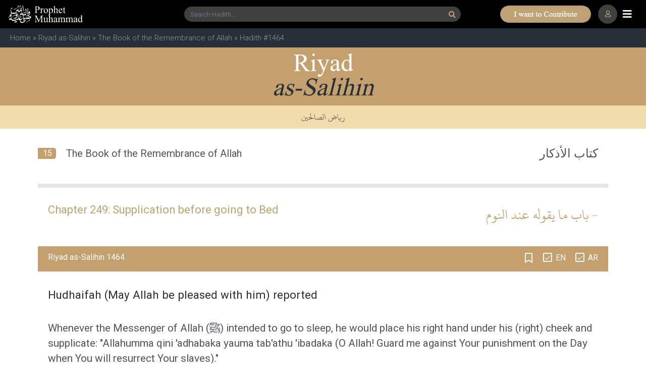

--- FILE ---
content_type: text/html; charset=UTF-8
request_url: https://www.prophetmuhammad.com/riyadussalihin/1464
body_size: 8672
content:
<!DOCTYPE html>
<html lang="en-US">
<head>
    <meta charset="UTF-8">
    <meta http-equiv="X-UA-Compatible" content="IE=edge">
    <meta name="viewport" content="width=device-width, initial-scale=1">
    <link rel="dns-prefetch" href="www.googletagmanager.com" >
    <link rel="dns-prefetch" href="pro.fontawesome.com" >
    <link rel="dns-prefetch" href="code.jquery.com" >
    <link rel="dns-prefetch" href="cdnjs.cloudflare.com" >
    <link rel="dns-prefetch" href="maxcdn.bootstrapcdn.com" >
    <link rel="dns-prefetch" href="fonts.googleapis.com" >
    <link rel="preconnect" href="https://fonts.googleapis.com">
    <link rel="preconnect" href="https://fonts.gstatic.com" crossorigin>		
    <link rel="preconnect" href="https://pro.fontawesome.com" crossorigin>
    <link rel="preconnect" href="https://cdnjs.cloudflare.com" crossorigin>
    <link rel="preconnect" href="https://www.googletagmanager.com" crossorigin>		
    <link rel="preconnect" href="https://code.jquery.com" crossorigin>		
    <link rel="preconnect" href="https://www.youtube.com" crossorigin>		
    <link rel="preconnect" href="https://www.gstatic.com" crossorigin>	

    <link rel="shortcut icon" type="image/x-icon" href="/assets/images/ms-icon-70.png">

    <link rel="stylesheet" href="https://pro.fontawesome.com/releases/v5.10.0/css/all.css"  media="print" onload="this.media='all'"  integrity="sha384-AYmEC3Yw5cVb3ZcuHtOA93w35dYTsvhLPVnYs9eStHfGJvOvKxVfELGroGkvsg+p" crossorigin="anonymous"/>
    <link rel="stylesheet" href="https://cdnjs.cloudflare.com/ajax/libs/twitter-bootstrap/4.3.0/css/bootstrap.css"  media="print" onload="this.media='all'" ></link>
    <link rel="stylesheet" href="/assets/css/site2020.css?rand=990"  media="print" onload="this.media='all'" ></link>
    <script src="https://code.jquery.com/jquery-3.4.1.min.js" integrity="sha256-CSXorXvZcTkaix6Yvo6HppcZGetbYMGWSFlBw8HfCJo=" crossorigin="anonymous"></script>


    <style>@media (min-width: 768px) {.mnu-scrollbar::-webkit-scrollbar {width:0px;}}</style>
    <style>
        /* Updated colors to match the image */
        #unique-topbar-container {
            background-color: rgb(0, 0, 0);
            padding: 12px 0;
            color: #c4a06e;
            border-bottom: 1px solid #c4a06e40;
            padding:0.5rem 1rem;
            flex:1;
        }
        
        #unique-topbar-container .unique-topbar-content {
            display: flex;
            align-items: center;
            justify-content: center;
            flex: 1;
            gap: 7px;
        }
        
        #unique-topbar-container .unique-topbar-text {
            font-size: 15px;
            font-weight: 500;
            color: #c4a06e;
        }
        
        #unique-topbar-container .unique-topbar-btn {
            background-color: #c4a06e;
            color: black;
            border: none;
            padding: 4px 14px;
            border-radius: 20px;
            font-weight: 700;
            transition: all 0.3s;
            font-size: 15px;
        }
        
        #unique-topbar-container .unique-topbar-btn:hover {
            background-color: #c4a06e;
            transform: translateY(-1px);
            box-shadow: 0 2px 8px rgba(0,0,0,0.2);
        }
        .unique-topbar-btn:hover {
            background-color: #c4a06e;
            transform: translateY(-1px);
            box-shadow: 0 2px 8px rgba(0,0,0,0.2);
        }
        .unique-topbar-btn {
    background-color: #c4a06e;
    color: black;
    border: none;
    padding: 9px 27px 8px 20px;
    border-radius: 20px;
    font-weight: 700;
    transition: all 0.3s;
    font-size: 15px;
    text-transform: uppercase;
}

        @media(max-width:992px){
            /* .content {
                margin-top: 102px !important;
                margin-bottom: 0px;
            } */
        }
    </style>

    <title>Riyad as-Salihin 1464 Hadith Arabic &amp; English Translation | The Book of the Remembrance of Allah  | 249</title>
        


</head>
<body>
<div class="sticky_head">
    <!--
    <div id="unique-topbar-container" class="d-block d-lg-none">
        <div class="d-flex">
            <div class="unique-topbar-content">
                <span class="unique-topbar-text" id="unique-topbar-text"></span>
                <button class="unique-topbar-btn" id="unique-topbar-btn"></button>
            </div>
        </div>
    </div>
    -->
    


    <nav class="navbar navbar-fixed-top navbar-dark bg-dark main-nav">
        <div class="container container-header position-relative">
            <ul class="nav navbar-nav nav-logo">
                <li class="nav-item active">
                <a class="navbar-brand d-none d-sm-block"  href="/"><img class="logo" src="/assets/images/logo_pc.svg"></a>
                <a class="navbar-brand d-block d-sm-none"  href="/"><img class="logo" src="/assets/images/logo_sm.svg"></a>
                </li>
            </ul>
                        <ul class="nav navbar-nav mx-auto nav-search  d-none d-sm-block">
                <li class="nav-item">
                    <form class="form-inline my-2 my-lg-0 mx-auto" method="get" action="/hadith-search/">
                        <div class="input-group">
                            
                            <input type="text" name="q" id="q" class="form-control g_search" placeholder="Search Hadith...">
                            <!-- <div class=""> -->
                                <button class=" g_search_btn" type="submit"><i style="font-size:14px;" class="fa fa-search"></i></button>
                            <!-- </div> -->
                        </div>
                        <input type="hidden" name="c" id="c" value="all">  
                        <input type="hidden" name="s" id="s">
                            <input type="hidden" name="a" id="a">
                            <input type="hidden" name="i" id="i">
                            <input type="hidden" name="d" id="d">       
                            <div id="suggestion" class="col-12 px-0"></div>                          
                    </form>                                  
                </li>
            </ul>
                        <ul class="nav navbar-nav search_sm  d-block d-sm-none" onclick="toggleSearch();"><li><div class=""><i class="fas fa-search"></i>
            </div></li></ul>
            <ul class="nav navbar-nav btn d-none d-lg-flex" style="position: absolute;right: 80px;">        
                    
                    <img class="ppimg" src="https://www.prophetmuhammad.com/assets/images/contribute.png" border="0" style="min-width:180px;cursor:pointer;" onclick="location='/sadaqah'" />
                    
                    </ul>
                        <ul class="nav navbar-nav nav_profile" onclick="location='/site/login'"><li><div class="">
                            <i class="far fa-user"></i>
                            </div></li></ul>
            
            <ul class="nav navbar-nav nav-toggler">
                <li class="nav-item">
                <i class="navbar-toggler fas fa-bars"></i>
                </li>
            </ul>
        </div>
    </nav>


        <div class="breadcrumb"><a href="/">Home</a>&nbsp;»&nbsp;<a href="/riyadussalihin">Riyad as-Salihin</a>&nbsp;»&nbsp;<a href="/riyadussalihin/chapters/15">The Book of the Remembrance of Allah</a>&nbsp;»&nbsp;Hadith #1464</div>
    </div>
    <!--main-menu-->
    <div class="fixed-top main-menu">
        <div class="flex-center mnu-scrollbar"  style="max-height:calc(100% - 50px);overflow:scroll;scrollbar-width: none;"> 
        <ul class="nav flex-column nav-items">
            <li class="nav-item nav-li delay-1"><a class="nav-link" href="/"><i class="fas fa-home nav-ico"></i> Home</a></li>
            <li class="nav-item nav-li delay-1"><a class="nav-link" href="/hadith-search"><i class="fas fa-search nav-ico"></i> Hadith Search</a></li>            
            <li class="nav-item nav-li delay-1"><a class="nav-link" href="/site/login"><i class="fas fa-bookmark nav-ico"></i> Hadith Bookmarks</a></li>            
            <li class="nav-item nav-li delay-2"><a class="nav-link" href="/prophet-muhammad-akhlaq"><i class="fas fa-flower-tulip nav-ico"></i> Our Prophet's Akhlaq</a></li>
            <li class="nav-item nav-li delay-3"><a class="nav-link" href="/reminders"><i class="fas fa-bullhorn nav-ico"></i> Qur'an & Hadith Authentic Reminders</a></li>
            <li class="nav-item nav-li delay-1"><a class="nav-link" href="/facts"><i class="fas fa-info-circle nav-ico"></i> Quick Facts</a></li>
            <li class="nav-item nav-li delay-1"><a class="nav-link" href="/sadaqah"><i class="fab fa-paypal nav-ico"></i> Contribute / Sadqah Jariah</a></li>
            <li class="nav-item nav-li delay-3"><a class="nav-link" href="/reminders"><i class="fas fa-books nav-ico"></i> Collection of Ahadith Books</a></li>
            <li class="nav-item nav-li delay-4"><a class="nav-link" href="/bukhari"><i class="fas fa-chevron-right subnav-ico"></i> Sahih Al Bukhari</a></li>
            <li class="nav-item nav-li delay-4"><a class="nav-link"  href="/muslim"><i class="fas fa-chevron-right subnav-ico"></i> Sahih Muslim</a></li>
            <li class="nav-item nav-li delay-4"><a class="nav-link" href="/abudawud"><i class="fas fa-chevron-right subnav-ico"></i> Sunan Abi Dawud</a></li>
            <li class="nav-item nav-li delay-4"><a class="nav-link" href="/tirmidhi"><i class="fas fa-chevron-right subnav-ico"></i> Jami` at-Tirmidhi</a></li>
            <li class="nav-item nav-li delay-4"><a class="nav-link" href="/nasai"><i class="fas fa-chevron-right subnav-ico"></i> Sunan an-Nasa'i</a></li>
            <li class="nav-item nav-li delay-4"><a class="nav-link" href="/ibnmajah"><i class="fas fa-chevron-right subnav-ico"></i> Sunan Ibn Majah</a></li>
            <li class="nav-item nav-li delay-4"><a class="nav-link" href="/mishkat"><i class="fas fa-chevron-right subnav-ico"></i> Mishkat al-Masabih</a></li>
            <li class="nav-item nav-li delay-4"><a class="nav-link" href="/ahmad"><i class="fas fa-chevron-right subnav-ico"></i> Musnad Ahmad</a></li>
            <li class="nav-item nav-li delay-4"><a class="nav-link" href="/bulugh"><i class="fas fa-chevron-right subnav-ico"></i> Bulugh al-Maram</a></li>
            <li class="nav-item nav-li delay-4"><a class="nav-link" href="/shamail"><i class="fas fa-chevron-right subnav-ico"></i> Ash-Shama'il Al-Muhammadiyah</a></li>
            <li class="nav-item nav-li delay-4"><a class="nav-link" href="/adab"><i class="fas fa-chevron-right subnav-ico"></i> Al-Adab Al-Mufrad</a></li>      
            <li class="nav-item nav-li delay-4"><a class="nav-link" href="/qudsi40"><i class="fas fa-chevron-right subnav-ico"></i> 40 Hadith Qudsi</a></li>   
            <li class="nav-item nav-li delay-4"><a class="nav-link" href="/nawawi40"><i class="fas fa-chevron-right subnav-ico"></i> 40 Hadith Nawawi</a></li>   
            <li class="nav-item nav-li delay-4"><a class="nav-link" href="/riyadussalihin"><i class="fas fa-chevron-right subnav-ico"></i> Riyad as-Salihin</a></li> 
            <li class="nav-item nav-li delay-4"><a class="nav-link" href="/targhib"><i class="fas fa-chevron-right subnav-ico"></i> Al-Targhib wal-Tarhib</a></li>   
            <li class="nav-item nav-li delay-4"><a class="nav-link" href="/malik"><i class="fas fa-chevron-right subnav-ico"></i> Muwatta Malik</a></li>
            
                
            
        </ul>
        </div>
    </div> 
    <!--main-menu-->

<div class="content">
    <style>
.title_white{width:100%;}
.title_black{width:100%;}
h1{width:100%;margin:0;padding:0;}
h2{width:100%;margin:0;padding:0;}
h2{color:unset;font-size:unset;line-height:unset;font-weight:normal;}
h1{color:unset;font-size:unset;line-height:unset;font-weight:normal;}
h3{color:unset;font-size:unset;line-height:unset;font-weight:normal;}
.linline{color:#4E555E;}
.linline:visited,.linline:active,.linline:hover {color:#4E555E;}
.ar{padding-bottom:20px !important;}
</style>
<link rel="stylesheet" href="https://cdnjs.cloudflare.com/ajax/libs/fancybox/3.2.5/jquery.fancybox.min.css" />
<script src="https://cdnjs.cloudflare.com/ajax/libs/fancybox/3.2.5/jquery.fancybox.min.js"></script>
<div class="chapter">
    <div class="chapter_title">
        <div class="title">
            <div class="title_inner row mx-0 px-0">
                
                    <div class="head col-12 px-0"><h2>Riyad <BR><span class="head1">as-Salihin</span></h2></div>
                    <div class="sub-head col-12 px-0"><h2>رياض الصالحين </h2></div>
                
            </div>
        </div>
        <div class="topic_head container">    
            <div class="col-12 mt-2 px-0">
                <div class="no">15</div>
                <div class="ttitle"><h2>The Book of the Remembrance of Allah</h2></div>                                
                <div class="ttitle_ar"><h2>كتاب الأذكار</h2></div> 
            </div>
            <div class="tofromsept">&nbsp;</div>
        </div>                  
    </div>        



    <div class="hadith_container">
                                <div class="chapter_title_container container m-auto">
                            <div class="chapter_title chapter_en "><h3><span class="hl">Chapter 249:</span>  Supplication before going to Bed</h3></div>
                            <div class="chapter_ar"><h3>- باب ما يقوله عند النوم</h3></div>
                        </div>
                                        
                <div class="hadith_item container container_16226 ">
                    <div class="hadith_title" data-item-id="1464">
                        <div class=" row">
                            <div class="col-7"><span class="h_name"><h1>Riyad as-Salihin 1464<h1></span></div>
                            <div class="col-5 text-right px-0 position-relative">
                                <div class="icon_bookmark " onclick="toggleBookmark(16226, event);"><i class="far fa-bookmark bookmark_16226"></i></div>
                                <div class="checkbox white"><input type="checkbox" id="sen1464" checked="checked" class="lang_en"> <label for="sen1464">EN</label></div>
                                <div class="checkbox white"><input type="checkbox" id="sar1464" checked="checked" class="lang_ar"> <label for="sar1464">AR</label></div>                                
                            </div>
                        </div>
                    </div>
                    <div class="en" id="en_1464"><p class="naration">Hudhaifah (May Allah be pleased with him) reported</p> Whenever the  <a class="linline" href="//www.prophetmuhammad.com/" title="Messenger of Allah">Messenger of Allah</a>  (ﷺ) intended to go to sleep, he would place his right hand under his (right) cheek and supplicate: "Allahumma qini 'adhabaka yauma tab'athu 'ibadaka (O Allah! Guard me against Your punishment on the Day when You will resurrect Your slaves)."<br/><br/>[At-Tirmidhi].<br/><br/>In a narration in Abu Dawud, Hafsah (May Allah be pleased with her) said: Before going to sleep the Messenger of Allah (ﷺ) would recite this Du'a three times.<br/><br/></p></div>
                    <div class="ar" id="ar_1464"><p>- وعن حذيفة رضي الله عنه أن رسول الله صلى الله عليه وسلم، كان إذا أراد أن يرقد وضع يده اليمنى تحت خده، ثم يقول‏:‏ ‏"‏اللهم قني عذابك يوم تبعث عبادك‏"‏‏.‏ ‏(‏‏(‏رواه الترمذي وقال حديث حسن ورواه أبو داود من رواية حفصة رضي الله عنه وفيه أنه كان يقوله ثلاث مرات‏)‏‏)‏‏.‏</p></div>                             
                                        <div class="ref">REFERENCE: <a href="/riyadussalihin/1464">Riyad as-Salihin 1464</a>
                        <BR>In-book reference: <a href="/riyadussalihin/chapters/15">Riyad as-Salihin Book 15 Chapter 249 Hadith 1</a></div>
                </div>
                <div class="sept"></div> 
             
                  
                
    </div>
</div>
<link rel="stylesheet" href="https://cdnjs.cloudflare.com/ajax/libs/fancybox/3.2.5/jquery.fancybox.min.css" />
<script src="https://cdnjs.cloudflare.com/ajax/libs/fancybox/3.2.5/jquery.fancybox.min.js"></script>
<style>
.login_light_box{margin:0;padding:0;}
.login_box_container{margin:0;padding:0;}
.login_left{width:378px;}
.login_right{width:378px;padding:60px 0 0;}
.login_right .icon{font-size:60px;color:rgba(39,47,57,0.5)}
.login_right .lbl_hadith{font-size:44px;font-family:"Times New Roman";line-height:34px;color:#bea174;}
.login_right .lbl_bookmarks{font-size:44px;font-family:"Times New Roman";font-style:italic;line-height:34px;}
.login_right .lbl_txt{font-family:roboto;font-size:17px;width:300px;padding:20px 0;margin:auto;color:#4E555E;}
.bouton-image:before {content: "";width: 16px;height: 16px;display: inline-block;margin-right: 9px;vertical-align: text-top;background-color: transparent;background-position : center center;background-repeat:no-repeat;}
.lbl_btn_goo:before{background-image : url(/assets/images/login-ic-goo.svg);height:25px;width: 25px;}
.lbl_btn_fb:before{background-image : url(/assets/images/login-ic-fb.svg);height:25px;width: 25px;color:#4267b2;}
.login_right .lbl_btn{border:1px solid #707070;border-radius:5px;display:inline-block;padding:7px 15px;width:250px;text-align: left;margin-bottom: 10px;cursor:pointer;}
.login_right .img-sm{background-image:url('/assets/images/login-img-sm.png');background-position:center;background-repeat:no-repeat;height:230px;width:100%;background-size:cover;}
.fancybox-container{z-index:9999911;}

@media (max-width: 992px) {
.login_right{margin:0;padding:0;max-width:290px;}
.login_right .lbl_txt{font-size:15px;width:250px;}
.login_right .lbl_btn{font-size:15px;font-weight:bold;width:250px;}
}
</style>
<div class="light_box_container" style="display:none;min-height:522px;">
    <div class="login_light_box">
        <div class="container login_box_container">
            <div class="row mx-0">
                <div class="login_left d-none d-lg-block"><img src="/assets/images/login-img-lg.png"></div>
                <div class="login_right text-center">            
                    <div class="d-block d-lg-none img-sm"></div>
                    <div class="d-none d-lg-block icon"><i class="far fa-bookmark"></i></div>
                    <div class="d-none d-lg-block lbl_hadith">Hadith</div>
                    <div class="d-none d-lg-block lbl_bookmarks">bookmarks</div>
                    <div class="lbl_txt">Bookmark your favorite Hadith on ProphetMuhammad.com by simply logging in with your Facebook or Google Account & Pick up from where you left.</div>
                    <div class="lbl_btn lbl_btn_fb bouton-image"><a style="color:#555555" href="/auth/social-login?provider=Facebook">Continue with Facebook</a></div>
                    <div class="lbl_btn lbl_btn_goo bouton-image"><a style="color:#555555" href="/auth/social-login?provider=Google">Continue with Google</a></div>
                </div>
            </div>
        </div>
    </div>
</div>

<script>
$( document ).ready(function() {

    // togglePopup();
});

function toggleBookmark(id, e){
    
    $.ajax({
        url: "/site/bookmark-edge",
        data: { id: id, do:($('.bookmark_'+id).hasClass('far') ? 1 :0 )}
        
    }).done(function(data) {
        data = parseInt(data);
        switch(data){
            case -1:
                togglePopup();
            break;
            case 1:
                if($('.bookmark_'+id).hasClass('far')){
                    $('.container_'+id).addClass('_bookmarked');                    
                }else{
                    $('.container_'+id).removeClass('_bookmarked');
                }                
                $('.bookmark_'+id).toggleClass('far fas');
            break;
        }
    });    
}

function togglePopup(){
    $().fancybox({
        type:'inline',
        opts : {
            beforeShow : function( instance, current ) {
                // $('.light_box_container').show();
                console.log(123);
            },
            afterClose : function( instance, current ) {
                // $('.light_box_container').hide();
                console.log(432);
            }	    
        }
    });    
    $.fancybox.open($(".login_light_box"));
}
</script><script>
$( document ).ready(function() {
    
});

$(window).scroll(function() {
    $('.hadith_title').each(function() {
        if(isVisible($(this))){
            // console.log($(this).attr('data-item-id')+ ' visible, top:'+$(this));
            if($(this).offset().top < 200){
                // $(this).addClass(sticky);
            }
        }
    });

    $('.lang_en').click(function(e){
        if($(this).is(':checked')){  
            $('.lang_en').each(function() {
                $( this ).prop( "checked", true );
                $('.en').show();
                $('.chapter_en').show();
            });  
        }else{
            if(!$('.lang_ar').is(':checked')){
                e.preventDefault();
                return;        
            }
            $('.lang_en').each(function() {
                $( this ).prop( "checked", false );
                $('.en').hide();
                $('.chapter_en').hide();
            });
        }        
    });

    $('.lang_ar').click(function(e){
        if($(this).is(':checked')){  
            $('.lang_ar').each(function() {
                $( this ).prop( "checked", true );
                $('.ar').show();
                $('.chapter_ar').show();
            });  
        }else{
            if(!$('.lang_en').is(':checked')){
                e.preventDefault();
                return;        
            }

            $('.lang_ar').each(function() {
                $( this ).prop( "checked", false );
                $('.ar').hide();
                $('.chapter_ar').hide();
            });
        }        
    });    
});

function toggleLang(lang){

}

function isVisible($el) {
  var winTop = $(window).scrollTop();
  var winBottom = winTop + $(window).height();
  var elTop = $el.offset().top;
  var elBottom = elTop + $el.height();
  return ((elBottom<= winBottom) && (elTop >= winTop));
}

</script></div>


<div class="footer_container" style="position:absolute;left:0;right:0;z-index:99999999;">

    <div class="footer-first">
        <div class="container my-0">
            <div class="row justify-content-md-center mx-0">
                <div class="col-12 col-sm-6 col-md-8 col-lg-8 my-5">
                    <div class="row px-0">
                        <div class="col-6 col-md-3 footer-sect"><a href="/#books"><div class="fs">Hadiths</div><div class="sec">collection</div></a></div>
                        <div class="col-6 col-md-3 footer-sect"><a href="/prophet-muhammad-akhlaq"><div class="fs">Akhlaq</div><div class="sec">anecdote</div></a></div>
                        <div class="col-6 col-md-3 footer-sect"><a href="/reminders"><div class="fs">Hadith</div><div class="sec">reminders</div></a></div>                    
                        <div class="col-6 col-md-3 footer-sect"><a href="/volunteer"><div class="fs">Volunteer</div><div class="sec">with us</div></a></div>                    
                    </div>          
                </div>
                <div class="col-12 col-sm-6 col-md-4 col-lg-4 px-5 pl-sm-3 pb-5 py-md-4 px-md-0 align-self-center">
                    <div class="f-visit row mx-0 px-0 text-center d-md-none d-flex">
                        <div class="col-6 text-center text-sm-left px-0 px-sm-2"><a target="_blank" href="https://play.google.com/store/apps/details?id=com.wordofallah.quran">Download <br>WordofAllah.com<br>Qur'an app</a></div>
                        <div class="col-6 text-center text-sm-right px-0"><a target="_blank" href="https://play.google.com/store/apps/details?id=com.wordofallah.quran"><img loading="lazy"  src="/assets/images/woa-app.svg"></a></div>
                    </div>
                        
                    <div class="f-visit row mx-0 px-0 text-center  d-none d-md-flex">
                        <div class="col-8 col-lg-7 text-left px-0 px-sm-2 pl-md-4 pl-lg-5"><a target="_blank" href="https://www.wordofallah.com">Visit Now <br>WordofAllah.com<br>Qur'an app</a></div>
                        <div class="col-4 col-lg-5 text-right text-lg-left px-0"><a target="_blank" href="https://www.wordofallah.com"><img loading="lazy"  src="/assets/images/woa-app.svg"></a></div>
                    </div>
                </div>  
            </div>  
        </div>    
    </div>  
    <div class="text-center py-2" style="background:#171c20;font-family:'Times New Roman'"> 
        <a style="font-size:14px;color:#ffffff86;" href="/site/privacy">Privacy Policy</a>&nbsp;<span style="margin:0 25px;font-size:14px;color:#ffffff86;">|</span>&nbsp;<a style="font-size:14px;color:#ffffff86" href="/site/terms">Terms & Conditions</a>
    </div>
    <div class="footer">
        <div class="container my-0 px-0">
            <div class="row mx-0 px-0  justify-content-center px-0">
                <div class="footer-copyright my-3 my-md-0 col-md-3 col-sm-6 order-2 order-sm-1 text-lg-left px-0">© 2025 <a style="color:#ffffff7a" href="/"><strong>Prophet Muhammad</strong></a>.com</div>
                <div class="footer-contribute col-md-7order-2  text-lg-center order-sm-1 order-sm-2 my-4 my-md-1 px-0">A Sadaqah Jariyah Project 
                    <div class="btn">        
                    
                    <img loading="lazy"  class="ppimg" src="https://www.prophetmuhammad.com/assets/images/contribute.png" border="0" style="min-width:180px;cursor:pointer;" onclick="location='/sadaqah'" />
                    
                    </div>
                </div>
                <div class="footer-icons col-md-2 col-sm-6 order-1 order-sm-3 px-0">
                    <a href="https://www.facebook.com/ProphetMuhammadcom/" target="_blank"><i class="fab fa-facebook-square"></i></a> 
                    <a href="https://www.instagram.com/prophetmuhammad.co/" target="_blank"><i class="fab fa-instagram"></i></a> 
                </div>
            </div>
        </div>    
    </div>
</div>
<!--
<div id="_footer_sadaqah" class="d-md-none d-none" style="">
<div onclick=" $('#_footer_sadaqah').hide()" class="btn_close"><i class="far fa-times-circle"></i></div>
<div style="display: flex;justify-content: space-between;position:relative;padding: 0;margin: 0;align-items: stretch;text-align: center;">
<div class="fs2 col-12"><a class="icon d-flex " rel="nofollow" target="_blank" href="https://www.mybetterhalf.com/sadaqah" style="font-weight:500;font-size:17px !important;"><object style="height:25px;" type="image/svg+xml" data="https://www.mybetterhalf.com//assets/images/2021/sadaqah.svg"></object><span style="color:#fff;padding:3px 0px 0 11px;font-weight:500;">CONTRIBUTE</span></a></div>
</div>
</div>
-->

<div id="_footer_sadaqah" class="d-md-none" style="display:none;">			
    <div style="display: flex;justify-content: center;position: absolute;top: -19px;left: 0;right: 0;">
        <script>
            function closeSadaqah(event) {
                event.stopPropagation();
                $('#_footer_sadaqah').hide();
                return false;
            }
        </script>

        <div style="position:relative;">
            <button class="unique-topbar-btn" id="unique-topbar-btn">I want to Contribute</button>
            <div onclick="void(0);closeSadaqah(event)" class="btn_close">
                <i class="far fa-times-circle"></i>
            </div>
        </div>
    </div>
</div>

<!-- The lightbox container -->
<style>#lightbox-container .modal-dialog {
  margin: 0 auto;
}
body{padding-right:0 !important;}
#_footer_sadaqah {
    z-index: 999;
    color: white;
    display: inline-block;
    width: 100%;
    bottom: 0;
    position: fixed;
    height: 40px;
    background: black;
}
.btn_close {
    position: absolute;
    border-radius: 20px;
    font-size: 18px;
    background: #373e45;
    right: -10px;
    top: 5px;
    color: #c4a06e;
    font-weight: 300;
    padding: 1px 5px 0px;
}
.modal-content {background-color: transparent;border:0;margin:auto;width:auto;}
.modal-body{text-align:center;}
button.close {
    padding: 0;
    background-color: #be8d49;
    border: 0;
    -webkit-appearance: none;
    -moz-appearance: none;
    position: absolute;
    right: 9px;top:13px;
    border-radius: 50px;
    padding: 2px 8px;
    color: #ffffff;
    z-index: 1;
    opacity: 1 !important;
}
.close {
    text-shadow: none;
}
#lightbox-container{padding-right:0 !important;}
.modal {
    z-index: 999999;
    background: #272f398c;
}

</style>
<div id="lightbox-container" class="modal" style="">
  <div class="modal-dialog modal-dialog-centered">
    <div class="modal-content">
      <button type="button" class="close" data-dismiss="modal">&times;</button>
      <div class="modal-body">
        <!-- Custom HTML content goes here -->
        <picture  onclick="location='/sadaqah'">
            <source srcset="/assets/images/PM-Donation-Lightbox-xs.jpeg?2025" media="(max-width: 767px)">
            <source srcset="/assets/images/PM-Donation Lighbox.png?20261">
            <img loading="lazy"  src="/assets/images/PM-Donation Lighbox.png?20261" class="img-fluid" style="cursor:pointer;" onclick="location='/sadaqah'">
        </picture>
        
      </div>
    </div>
  </div>
</div>

<script src="https://cdnjs.cloudflare.com/ajax/libs/jquery-cookie/1.4.1/jquery.cookie.min.js"></script>

<script>

// Function to show the lightbox
function openLightbox() {
  //remove below to enable it
  return;
  $('#lightbox-container').modal('show');
//   $('#_footer_sadaqah').hide();
}

// Function to hide the lightbox
function closeLightbox() {
  $('#lightbox-container').modal('hide');
//   $('#_footer_sadaqah').show();
}



$(document).ready(function(){
  $('.navbar-toggler').click(function(){
	$('.main-menu').slideToggle();
  });

// Check if the cookie exists
if ($.cookie('lightbox') == null) {
  // Show the lightbox if the cookie does not exist
  openLightbox();

  // Set the cookie so the lightbox only appears once per session
  $.cookie('lightbox', 'true', { path: '/', expires: 1/96 });

}

// Bind the click event to the button to open the lightbox
$('#lightbox-open-btn').click(function(e) {
  e.preventDefault();
  openLightbox();
});

// Bind the click event to the close button to close the lightbox
$('#lightbox-container .close').click(function(e) {
  e.preventDefault();
  closeLightbox();
});
});

function toggleSearch(){
    $('.nav-search').toggleClass('d-none d-sm-block d-sm-none d-block');
    $('.search_sm').toggleClass('d-none d-sm-block d-sm-none d-block');
    $('.nav_profile').toggle();
}
</script>
<script defer async src="https://cdnjs.cloudflare.com/ajax/libs/popper.js/1.12.9/umd/popper.min.js" integrity="sha384-ApNbgh9B+Y1QKtv3Rn7W3mgPxhU9K/ScQsAP7hUibX39j7fakFPskvXusvfa0b4Q" crossorigin="anonymous"></script>
<script defer async src="https://maxcdn.bootstrapcdn.com/bootstrap/4.0.0/js/bootstrap.min.js" integrity="sha384-JZR6Spejh4U02d8jOt6vLEHfe/JQGiRRSQQxSfFWpi1MquVdAyjUar5+76PVCmYl" crossorigin="anonymous"></script>    
<link href="https://fonts.googleapis.com/css2?family=Roboto:wght@300;400;500;700&display=swap" rel="stylesheet">
<script defer async type="text/javascript" src="/assets/js/common.js"></script>
<!-- Global site tag (gtag.js) - Google Analytics -->
<script  defer async src="https://www.googletagmanager.com/gtag/js?id=G-555YPHXPYZ"></script>
<script>
  window.dataLayer = window.dataLayer || [];
  function gtag(){dataLayer.push(arguments);}
  gtag('js', new Date());

  gtag('config', 'G-555YPHXPYZ');
</script>

<script>
        $(document).ready(function() {
            // Arrays of possible text and button values
            const textOptions = [
                "",
                "",
            ];
            
            const buttonOptions = [
                "I want to Contribute",
                "Infaq Lillah",
                "Sadaqah Jariyah",
                "Fee Sabeelillah",
                "Support The Cause",
            ];
            
            // Function to get random item from array
            function getRandomItem(arr) {
                return arr[Math.floor(Math.random() * arr.length)];
            }
            
            // Set random text and button content
            $('#unique-topbar-text').text(getRandomItem(textOptions));
            $('#unique-topbar-btn').text(getRandomItem(buttonOptions));

            

            
            // Optional: Add click handler for the button
            $('#unique-topbar-btn').click(function() {
                window.location.href = '/sadaqah?utm_source=pm_mob';
            });

            $('#unique-topbar-container').click(function() {
                window.location.href = '/sadaqah?utm_source=pm_mob';
            });
        });
    </script>


</body>
</html>

--- FILE ---
content_type: text/css
request_url: https://www.prophetmuhammad.com/assets/css/site2020.css?rand=990
body_size: 6312
content:
@font-face {
  font-family: gillsans;
  src: url(/assets/fonts/Gill-Sans.ttf);
  font-weight: 400;
}
@font-face {
  font-family: uthmanic_hafs;
  src: url(/assets/fonts/KFGQPC_Uthman_Taha_Naskh_Regular.ttf);
}
@font-face {
  font-family: Raleway;
  src: url(/assets/fonts/RALEWAY-REGULAR_0.TTF);
}
@font-face {
  font-family: "Times New Roman";
  src: url(/assets/fonts/times.ttf);
}
@font-face {
  font-family: "KFGQPC Uthman Taha Naskh";
  src: local("KFGQPC Uthman Taha Naskh"),
    url("/assets/fonts/KFGQPCUthmanTahaNaskh.woff2") format("woff2"),
    url("/assets/fonts/KFGQPCUthmanTahaNaskh.woff") format("woff"),
    url("/assets/fonts/KFGQPCUthmanTahaNaskh.ttf") format("truetype");
  font-weight: normal;
  font-style: normal;
  font-display: swap;
}

.pointer {
  cursor: pointer;
}
body {
  overflow: auto !important;
  font-family: roboto;
}
:focus {
  outline: none;
}
#background-effect {
  width: 100% !important;
}
.header {
  width: 100%;
  background: #000;
  height: 56px;
}
.header .left {
  float: left;
}
.header .right {
  float: right;
}
.header .right .mnu-bar {
  padding-top: 10px;
  color: #fff;
}
.header .right .mnu-search-circle {
  color: #fff;
  margin-right: 20px;
}
.header .right .mnu-search {
  color: #272f39;
  margin-right: 20px;
}
.header .right .mnu-search-block {
  margin-right: 20px;
}
.content {
  margin-top: 140px;
  min-height: 70vh;
}
.book-a {
  text-decoration: none;
}
.book-a:hover,
.book-a:visited {
  text-decoration: none;
}
.sticky_head {
  position: fixed;
  width: 100%;
  z-index: 999999;
  top: 0;
}
.footer-first {
  background-color: #272f39;
}
.head {
  color: #fff;
  font-family: "Times New Roman";
  font-size: 3.125rem;
  font-weight: 400;
  font-style: normal;
  line-height: 2.25rem;
  text-align: center;
  padding: 13px 0;
  height: 115px;
}
.head1 {
  color: #272f39;
  font-family: "Times New Roman";
  font-size: 3.125rem;
  font-weight: 400;
  font-style: italic;
  line-height: normal;
  text-align: center;
}
.sub-head {
  color: #555658;
  font-family: "uthmanic_hafs";
  font-size: 1.1rem;
  font-weight: 400;
  font-style: normal;
  line-height: 2.25rem;
  text-align: center;
  background: #f1dcac;
  padding: 5px 15px;
  min-height: 44px;
}
input:focus,
textarea:focus,
select:focus,
text {
  outline: none !important;
}
textarea:focus,
textarea.form-control:focus,
input.form-control:focus,
input[type="text"]:focus,
input[type="password"]:focus,
input[type="email"]:focus,
input[type="number"]:focus,
[type="text"].form-control:focus,
[type="password"].form-control:focus,
[type="email"].form-control:focus,
[type="tel"].form-control:focus,
[contenteditable].form-control:focus {
  box-shadow: inset 0 -1px 0 #ddd;
}
button:focus {
  outline: 0;
}
.nav-items {
  padding-bottom: 100px;
}
.navbar {
  background-color: #000 !important;
  height: 56px;
}
.container-header {
  margin-top: 0 !important;
  max-width: 100% !important;
}
.nav-logo {
  position: absolute;
  left: 0;
}
.nav-search {
  position: absolute;
  left: 0;
  right: 0;
  width: 550px;
}
.nav-toggler {
  position: absolute;
  right: 0;
}
.nav-search {
  position: absolute;
  left: 0;
  right: 0;
  width: 550px;
}
.g_search {
  border-radius: 0;
  border-top-left-radius: 30px;
  border-bottom-left-radius: 30px;
  border: 0;
  height: 30px;
  background: rgba(255, 255, 255, 0.25);
  font-size: 13px;
}
.g_search:focus + .g_search_btn {
  background: #fff;
}
.g_search_btn {
  border-radius: 0;
  border-top-right-radius: 30px;
  border-bottom-right-radius: 30px;
  border: 0;
  color: #bea174 !important;
  height: 30px;
  padding: 1px 10px 0 2px;
  background: rgba(255, 255, 255, 0.25);
}
.main-menu {
  background: #404040;
  text-align: center;
  height: 100vh;
  display: none;
  position: fixed;
  z-index: 9999999999;
  left: 0;
  right: 0;
  top: 105px;
}
.g_search_btn:focus {
  color: #bea174 !important;
}
.navbar-dark .navbar-toggler {
  color: #fff;
  cursor: pointer;
  border: 0;
  padding-left: 0;
}
.nav-item {
  margin: auto;
}
.nav-li {
  border-bottom: 1px solid #efefef1c;
}
.nav-link {
  color: #bea174;
  font-size: 1rem;
  text-align: left;
  margin: auto;
  font-weight: 300;
}
.nav-ico {
  color: #bea174;
  margin-right: 15px;
  font-size: 16px;
  width: 17px;
}
.subnav-ico {
  color: #bea174;
  margin: 0 15px 0 37px;
  font-size: 13px;
  vertical-align: top;
  padding-top: 9px;
}
.nav-link:visited,
.nav-link:active {
  color: #bea174;
}
.nav-link:hover {
  color: #fff;
}
#suggestion {
  border-radius: 15px;
  top: 35px;
}
#suggestion a:hover {
  text-decoration: none;
}
.sugg {
  font-size: 14px;
  margin: 0 10px;
  color: #99a5b5;
  padding: 3px;
  background-color: inherit;
  text-align: left;
}
.result {
  clear: both;
  padding: 3px 0;
  display: inline-block;
  width: 100%;
}
.result:hover {
  background: #c4a06e;
  display: inline-block;
  width: 100%;
}
.result:hover .sugg {
  color: white;
}
.bkw {
  font-weight: bold;
  color: #272f39;
}
.ref {
  font-size: 12px;
  font-weight: normal;
  color: #c4a06e;
  margin-right: 10px;
  padding: 3px;
  background-color: inherit;
  float: right;
  font-weight: bold;
}
.result:hover .ref {
  color: #fff;
}
.highlighted {
  background-color: #c4a06e !important;
  display: inline-block;
  width: 100%;
}
.highlighted .sugg {
  color: white;
}
#divsuggestions {
  float: left;
  width: 207px;
  border-left: 3px solid #000;
  border-bottom: 3px solid #000;
  height: 100%;
  background-color: #52868d;
}
#result a {
  background-color: #000;
}
#suggestion {
  color: #00242a;
  position: absolute;
  background-color: #fff;
  z-index: 9999;
  display: none;
  font-family: roboto;
  font-size: 14px;
  padding: 8px 0;
  border: 1px solid #f1dcac;
}
#suggestion li {
  list-style: none;
  text-align: left;
  cursor: pointer;
  margin-left: 10px;
}
.nav_profile {
  color: #c4a06e;
  position: absolute;
  right: 41px;
  background: rgba(255, 255, 255, 0.25);
  border-radius: 40px;
  padding: 9px;
  text-align: center;
  font-size: 0.8rem;
  width: 38px;
  min-height: 38px;
  background-size: contain;
  background-position: center;
  cursor: pointer;
}
.icon_bookmark {
  position: absolute;
  margin-right: 15px;
  cursor: pointer;
  font-size: 20px;
  right: 130px;
  top: -1px;
}
._bookmarked {
  background: #fffbf1;
  padding-bottom: 1px !important;
}
.footer-content {
  font-size: 0.9rem;
  font-weight: 400;
  font-style: normal;
  line-height: 1.1rem;
  text-align: left;
  background-color: #efefef;
  color: #272f39;
  font-family: Roboto;
}
.footer-content h2 {
  font-weight: bold;
}
.footer-content a,
.footer-content a:hover,
.footer-content a:active,
.footer-content a:visited {
  color: #c4a06e;
  text-decoration: none;
}
.footer-content li {
  list-style: none;
  padding: 0;
  margin: 15px 0 0 0;
}
@media (max-width: 576px) {
  .footer-first .footer-sect:nth-child(odd) {
    border-image: url(/assets/images/vert_sept_wt.png) 0 50% 0 stretch;
    border-left: 0;
    border-right: 0.063rem solid #d1d1d1;
    border-width: 0 1px 0 0;
    border-style: solid;
  }
}

@media (max-width: 767px) {
  #suggestion {
    height: 80vh;
    overflow-y: scroll;
  }
  .navbar {
    padding: 20px;
    padding-right: 0;
  }
  .search_sm {
    color: #c4a06e;
    position: absolute;
    right: 88px;
    background: rgba(255, 255, 255, 0.25);
    border-radius: 40px;
    padding: 9px;
    text-align: center;
    font-size: 0.8rem;
    width: 38px;
  }
  .nav-search {
    width: 240px;
  }
  .g_search {
    width: 210px !important;
    height: 38px;
  }
  .g_search_btn {
    height: 38px;
  }
  .nav-item {
    margin: auto;
    width: 100%;
  }
  .header {
    padding: 9px 20px;
  }
  .footer .footer-copyright {
    color: #ffffff7a;
    font-family: "Times New Roman";
    font-size: 16px;
    font-weight: 400;
    font-style: normal;
    line-height: normal;
    text-align: center;
    margin: auto;
  }
  .footer .footer-icons {
    color: #bea174;
    font-size: 2.188rem;
    font-weight: 400;
    font-style: normal;
    line-height: normal;
  }
  .footer .footer-icons i {
    margin: 0 15px;
  }
  .footer .footer-icons a,
  .footer .footer-icons a:visited,
  .footer .footer-icons a:hover {
    color: #bea174;
  }
  .footer .footer-contribute {
    color: #ffffffbf;
    font-family: "Times New Roman";
    font-size: 19px;
    font-weight: 400;
    font-style: normal;
    line-height: normal;
    text-align: center;
  }
  .footer {
    padding: 20px 0;
    background: #000;
    color: #fff;
    font-family: "Times New Roman";
    font-size: 0.938rem;
    font-weight: 400;
    font-style: normal;
    line-height: normal;
    text-align: center;
  }
  .footer .link {
    color: #fff;
    font-family: "Times New Roman";
    font-size: 1.25rem;
    font-weight: 400;
    font-style: normal;
    line-height: normal;
    text-align: center;
  }
  .footer-first {
    margin-top: 0px;
  }
  .footer-first .fs {
    color: #c4a06e;
    font-family: "Times New Roman";
    font-size: 1.563rem;
    font-weight: 400;
    font-style: normal;
    line-height: normal;
    text-align: center;
  }
  .footer-first .sec {
    color: #fff;
    font-family: "Times New Roman";
    font-size: 1.563rem;
    font-weight: 400;
    font-style: italic;
    line-height: normal;
    text-align: center;
  }
  .f-visit a,
  .f-visit a:hover,
  .f-visit a:visited {
    color: #fff;
    font-family: Raleway;
    font-size: 14px;
    font-weight: 600;
    font-style: normal;
    line-height: normal;
    text-align: center;
  }
  .footer-first .footer-sect {
    margin: 20px 0;
  }
  .footer-first .footer-sect {
    border-image: url(/assets/images/vert_sept_wt.png) 0 50% 0 stretch;
    border-left: 0;
    border-right: 0.063rem solid #d1d1d1;
    border-width: 0 1px 0 0;
    border-style: solid;
  }
  .footer-first .footer-sect a,
  .footer-first .footer-sect a:hover,
  .footer-first .footer-sect a:visited {
    color: unset;
  }
  .breadcrumb {
    margin: 0;
    background: #272f39;
    color: rgba(255, 255, 255, 0.5);
    border-bottom-left-radius: 0;
    border-bottom-right-radius: 0;
    border-top-left-radius: 0;
    border-top-right-radius: 0;
    font-family: "Roboto";
    font-size: 15px;
    font-weight: 300;
    padding: 8px 20px;
    overflow-x: auto;
    padding: 8px 20px;
    overflow-y: hidden;
    white-space: nowrap;
    position: relative;
    flex-wrap: nowrap;
  }
  .breadcrumb a {
    background: #272f39;
    color: #fff;
    opacity: 50%;
    font-family: "Roboto";
    font-size: 15px;
    font-weight: 300;
  }
  .breadcrumb a:hover {
    background: #272f39;
    color: #fff;
    opacity: 50%;
  }
  .breadcrumb a:active {
    background: #272f39;
    color: #fff;
    opacity: 50%;
  }
  .font-golden {
    color: #c4a06e;
  }
  .font-dark {
    color: #272f39;
  }
  .bg-golden {
    background-color: #c4a06e;
  }
  .bg-dark {
    background-color: #272f39;
  }
  .sect1 {
    font-family: "Times New Roman", Times, serif;
    font-size: 50px;
    text-align: center;
    line-height: 2.8rem;
    margin: 58px 0 28px;
  }
  .sect1 .div1 {
    color: #c4a06e;
  }
  .sect1 .div2 {
    color: #272f39;
    font-style: italic;
  }
  .sect1 .items {
    margin: 28px 40px 0;
  }
  .sect1 .items .item .heading {
    color: #272f39;
    font-size: 1.438rem;
    font-weight: 700;
    text-align: center;
    font-family: "Times New Roman";
    line-height: normal;
    max-width: 321px;
    margin: 0 auto;
  }
  .sect1 .items .item .btn {
    border-radius: 1.25rem;
    background-color: #c4a06e;
    border-radius: 1.25rem;
    background-color: #c4a06e;
    color: #fff;
    font-size: 1.25rem;
    font-weight: 400;
    padding: 8px 24px;
    line-height: normal;
    margin-top: 19px;
    margin-bottom: 27px;
  }
  .sect1 .items .item .btn a,
  .sect1 .items .item .btn a:visited,
  .sect1 .items .item .btn a:hover {
    color: #fff;
  }
  .sect1 .items .item .sept {
    width: 8.625rem;
    height: 0;
    border: 0.063rem solid #d1d1d1;
    margin: 0 auto 22px;
  }
  .sect1 .items .sept {
    width: 8.625rem;
    height: 2px !important;
    margin: 10px auto;
    background-image: url(/assets/images/separator.png);
    background-size: contain;
    background-repeat: no-repeat;
    border: 0 !important;
    background-color: transparent;
  }
  .sect1 .items .viewall {
    color: #272f39;
    font-family: "Times New Roman";
    font-size: 1.25rem;
    font-weight: 400;
    font-style: normal;
    line-height: normal;
    text-align: center;
    margin: 0 0 20px;
  }
  .sect2 {
    font-family: "Times New Roman", Times, serif;
    font-size: 50px;
    text-align: center;
    line-height: 2.8rem;
    margin: 58px 0 28px;
    background: #c4a06e;
  }
  .sect2 .header {
    border-top-left-radius: 1rem;
    border-top-right-radius: 1rem;
    background-color: #c4a06e;
    padding: 50px 20px;
    height: unset;
  }
  .sect2 .header .div1 {
    color: #fff;
    font-family: "Times New Roman";
    font-size: 3.125rem;
    font-weight: 400;
    font-style: normal;
    line-height: 2.5rem;
  }
  .sect2 .header .div2 {
    color: #272f39;
    font-family: "Times New Roman";
    font-size: 3.125rem;
    font-weight: 400;
    font-style: italic;
    margin-top: 4px;
  }
  .sect2 .items {
    margin: 28px 40px 0;
  }
  .sect2 .footer {
    border-bottom-left-radius: 1rem;
    border-bottom-right-radius: 1rem;
    background-color: #c4a06e;
    padding: 50px 20px;
  }
  .sect2 .footer .sept {
    width: 10.5rem;
    height: 2px;
    margin: 10px auto;
    background-image: url(/assets/images/sept-white.svg);
    background-size: cover;
    background-repeat: no-repeat;
    background-position: center;
    background-color: transparent;
  }
  .sect2 .footer .viewall {
    color: #fff;
    font-size: 1.25rem;
    font-weight: 400;
    font-style: normal;
    line-height: normal;
    text-align: center;
  }
  .sect2 .footer .viewall a,
  .sect2 .footer .viewall a:hover,
  .sect2 .footer .viewall a:visited {
    color: #fff;
  }
  .sect2 .img_1 {
    border-bottom: 4px solid #fff !important;
    border: 0;
    border-top: 4px solid #fff !important;
  }
  .sect2 .img_3 {
    border: 4px solid #fff;
    border-top: 0;
    border-right: 0;
    border-left: 2px solid #fff;
  }
  .sect2 .img_2 {
    border: 4px solid #fff;
    border-top: 0;
    border-right: 2px solid #fff;
    border-left: 0;
  }
  .sect2 .img_container2 {
    width: 50%;
    padding: 0;
    border: 3px solid #fff;
  }
  .sect2 .img_container1 {
    width: 50%;
    padding: 0;
    border: 3px solid #fff;
  }
  .sect3 {
    font-family: "Times New Roman", Times, serif;
    font-size: 50px;
    text-align: center;
    line-height: 2.8rem;
    margin: 58px 0 28px;
  }
  .sect3 .header {
    border-top-left-radius: 1rem;
    border-top-right-radius: 1rem;
    padding: 50px 25px;
    background: none;
    height: unset;
  }
  .sect3 .header .div1 {
    color: #c4a06e;
    font-family: "Times New Roman";
    font-size: 3.125rem;
    font-weight: 400;
    font-style: normal;
    line-height: 2.5rem;
  }
  .sect3 .header .div2 {
    color: #272f39;
    font-family: "Times New Roman";
    font-size: 3.125rem;
    font-weight: 400;
    font-style: italic;
    margin-top: 4px;
  }
  .sect3 .title {
    padding: 10px 0 0;
    color: #272f39;
    font-family: "Times New Roman";
    font-size: 1.75rem;
    font-weight: 400;
    font-style: normal;
    line-height: normal;
    text-align: left;
  }
  .sect3 .item {
    margin: 26px 0 0;
  }
  .sect3 .items {
    max-width: 321px;
    margin: 0 auto;
  }
  .sect3 .title {
    padding: 10px 0 0;
    color: #272f39;
    font-family: "Times New Roman";
    font-size: 1.25rem;
    font-weight: 400;
    font-style: normal;
    line-height: normal;
    text-align: center;
  }
  .sect3 .title_ar {
    padding: 5px 0 0;
    color: #272f39;
    font-family: uthmanic_hafs;
    font-size: 1.25rem;
    font-weight: 400;
    font-style: normal;
    line-height: 1.563rem;
    text-align: center;
    text-align: center;
  }
  .sect3 .book_no {
    padding: 10px 0 0;
    color: #c4a06e;
  }
  .sect4 {
    font-family: "Times New Roman", Times, serif;
    font-size: 50px;
    text-align: center;
    line-height: 2.8rem;
    margin: 58px 0 0;
  }
  .sect4 .header {
    border-top-left-radius: 1rem;
    border-top-right-radius: 1rem;
    background-color: #c4a06e;
    padding: 50px 20px;
  }
  .sect4 .header .div1 {
    color: #fff;
    font-family: "Times New Roman";
    font-size: 3.125rem;
    font-weight: 400;
    font-style: normal;
    line-height: 2.5rem;
  }
  .sect4 .header .div2 {
    color: #272f39;
    font-family: "Times New Roman";
    font-size: 3.125rem;
    font-weight: 400;
    font-style: italic;
    margin-top: 4px;
  }
  .sect4 .items {
    background: #c4a06e;
  }
  .sect4 .footer {
    border-bottom-left-radius: 1rem;
    border-bottom-right-radius: 1rem;
    background-color: #c4a06e;
    padding: 50px 20px;
  }
  .sect4 .footer .sept {
    width: 10.5rem;
    height: 2px;
    margin: 10px auto;
    background-image: url(/assets/images/sept-white.svg);
    background-size: cover;
    background-repeat: no-repeat;
    background-position: center;
  }
  .sect4 .footer .viewall {
    color: #fff;
    font-size: 1.25rem;
    font-weight: 400;
    font-style: normal;
    line-height: normal;
    text-align: center;
  }
  .sect4 .footer-container {
    background: #272f39;
  }
  .sect4 .items .item {
    padding: 20px 20px 0;
  }
  .sect4 .items .item .vid {
    min-width: 321px;
    width: 100%;
  }
  .sect4 .items .item .title {
    font-family: gillsans;
    color: #fff;
    font-size: 1.25rem;
    font-weight: 400;
    font-style: normal;
    line-height: 1.25rem;
    text-align: left;
    margin: 15px auto 0;
    max-width: 321px;
  }
  .sect4 .items .item .views {
    opacity: 0.5;
    color: #272f39;
    font-family: gillsans;
    font-size: 0.938rem;
    font-weight: 700;
    font-style: normal;
    line-height: 1.375rem;
    text-align: left;
    margin: 15px auto 0;
    max-width: 321px;
  }
  .book {
    position: relative;
  }
  .book .title {
    background: #c4a06e;
    border-bottom-left-radius: 15px;
    border-bottom-right-radius: 15px;
    font-family: "Times New Roman";
    text-align: center;
  }
  .book .more {
    width: 11.625rem;
    height: 2.75rem;
    border-radius: 2rem;
    background-color: #f1dcac;
    color: #555658;
    font-family: Roboto;
    font-size: 1rem;
    font-weight: 400;
    font-style: normal;
    line-height: 1.375rem;
    text-align: center;
    font-style: normal;
    line-height: normal;
    margin: auto;
    padding: 12px 0;
  }
  .book .title_white {
    color: #fff;
    font-family: "Times New Roman";
    font-size: 50px;
    font-weight: 400;
    font-style: normal;
    line-height: 36px;
    text-align: center;
    font-style: normal;
    line-height: normal;
    padding-top: 20px;
  }
  .book .title_black {
    color: #272f39;
    font-family: "Times New Roman";
    font-size: 3.125rem;
    font-weight: 400;
    font-style: italic;
    line-height: normal;
    text-align: center;
    padding-bottom: 20px;
    margin-top: -21px;
  }
  .book .title_ar {
    background: #f1dcac;
    border-top-left-radius: 0;
    border-top-right-radius: 0;
    bottom: 0;
    left: 0;
    right: 0;
    text-align: center;
    margin: 0;
    padding: 5px 0;
    color: #555658;
    font-family: "Abdo Line ☞";
    font-size: 1.563rem;
    font-weight: 400;
    font-style: normal;
    line-height: 2.25rem;
    text-align: center;
  }
  .book .intro {
    padding: 20px;
    margin: 0 20px;
    font-size: 1.3rem;
    font-weight: 400;
    font-style: normal;
    line-height: 1.9rem;
    text-align: left;
  }
  .book .topics_head {
    color: #c4a06e;
    font-family: "Times New Roman";
    font-size: 30px;
    font-weight: 400;
    font-style: italic;
    line-height: normal;
    text-align: left;
    margin: 56px 0 14px 20px;
  }
  .book .topics {
    margin: 0;
  }
  .book .topic_item {
    padding: 0 0 5px;
    margin-bottom: 0;
  }
  .book .topic_item .right {
    width: 100%;
    clear: both;
    padding: 15px 0 0 !important;
    display: inline-block;
  }
  .book .topic_item .ttitle {
    color: #555658;
    font-size: 18px;
    font-weight: 500;
    font-style: normal;
    line-height: 22px;
    text-align: left;
    padding: 15px 0 15px 20px;
    width: 50%;
    float: left;
  }
  .book .topic_item .ttitle_ar {
    color: #555658;
    font-size: 18px;
    width: 50%;
    font-weight: 500;
    font-style: normal;
    line-height: 22px;
    padding: 15px 20px 0 0;
    text-align: right;
    float: right;
  }
  .book .topic_item .no {
    border-top-right-radius: 0.313rem;
    border-bottom-right-radius: 0.313rem;
    background-color: #c4a06e;
    color: #fff;
    font-size: 16px;
    font-weight: 400;
    font-style: normal;
    padding-left: 20px !important;
    padding-right: 27px !important;
    line-height: 22px;
    text-align: left;
    width: 50px;
    padding-left: 25px;
  }
  .book .topic_item .tofrom {
    color: #c4a06e;
    font-size: 16px;
    font-weight: 500;
    font-style: normal;
    line-height: 22px;
    text-align: center;
    margin-top: 4px;
    padding: 9px;
    border-bottom: 8px solid #e4e4e4;
    background: #f3f3f3;
  }
  .book .topic_item .ttitle a {
    color: #555658;
    text-decoration: none;
  }
  .book .topic_item .ttitle .a:hover,
  .book .topic_item .ttitle a:visited {
    color: #555658;
    text-decoration: none;
  }
  .chapter {
    position: relative;
  }
  .chapter .chapter_title {
    border-bottom-left-radius: 15px;
    border-bottom-right-radius: 15px;
  }
  .chapter .chapter_title .title {
    background: #f1dcac;
    border-bottom-left-radius: 15px;
    border-bottom-right-radius: 15px;
    font-family: "Times New Roman";
    text-align: center;
  }
  .chapter .chapter_title .more {
    width: 11.625rem;
    height: 2.75rem;
    border-radius: 2rem;
    background-color: #f1dcac;
    color: #555658;
    font-family: Roboto;
    font-size: 1rem;
    font-weight: 400;
    font-style: normal;
    line-height: 1.375rem;
    text-align: center;
    font-style: normal;
    line-height: normal;
    margin: auto;
    padding: 12px 0;
  }
  .chapter .chapter_title .title_white {
    color: #fff;
    font-family: "Times New Roman";
    font-size: 50px;
    font-weight: 400;
    font-style: normal;
    line-height: 36px;
    text-align: center;
    font-style: normal;
    line-height: normal;
    padding-top: 20px;
  }
  .chapter .chapter_title .title_black {
    color: #272f39;
    font-family: "Times New Roman";
    font-size: 3.125rem;
    font-weight: 400;
    font-style: italic;
    line-height: normal;
    text-align: center;
    padding-bottom: 20px;
    margin-top: -21px;
  }
  .chapter .chapter_title .title_inner {
    background: #c4a06e;
    bottom: 0;
    left: 0;
    right: 0;
  }
  .chapter .chapter_title .title_inner .title_ar {
    background: #f1dcac;
    color: #272f39;
    font-family: uthmanic_hafs;
    font-size: 1.563rem;
    font-weight: 400;
    font-style: normal;
    line-height: 2.25rem;
    padding: 7px 0;
  }
  .chapter .chapter_title .title_inner .title_en {
    color: #272f39;
    font-family: "Times New Roman";
    font-size: 1.375rem;
    font-weight: 400;
    font-style: italic;
    line-height: 2.2rem;
  }
  .chapter .chapter_title .topic_item .no {
    border-top-right-radius: 0.313rem;
    border-bottom-right-radius: 0.313rem;
    background-color: #c4a06e;
    color: #fff;
    font-family: Roboto;
    font-size: 1rem;
    font-weight: 400;
    font-style: normal;
    line-height: 1.375rem;
    float: left;
    padding: 2px 4px;
    margin-top: 4px !important;
    height: 1.5rem;
    text-align: center;
    width: 30px;
  }
  .chapter .chapter_title .topic_item .tofrom {
    opacity: 0.5;
    color: #272f39;
    font-family: Roboto;
    font-size: 1rem;
    font-weight: 400;
    font-style: normal;
    line-height: 1.375rem;
    margin-top: 4px;
    text-align: left;
  }
  .chapter .intro {
    padding: 20px;
    margin: 0 20px;
    font-family: Roboto;
    font-size: 1rem;
    font-weight: 400;
    font-style: normal;
    line-height: 1.438rem;
    text-align: left;
  }
  .chapter .topics_head {
    color: #c4a06e;
    font-family: "Times New Roman";
    font-size: 1.875rem;
    font-weight: 400;
    font-style: italic;
    line-height: normal;
    text-align: left;
    margin: 56px 0 14px 20px;
  }
  .chapter .topics {
    margin: 0 20px;
  }
  .chapter .topic_head {
    padding: 20px 0 0;
    margin-bottom: 14px;
    border-bottom-left-radius: 15px;
    border-bottom-right-radius: 15px;
  }
  .chapter .topic_head .ttitle {
    color: #555658;
    font-size: 18px;
    font-weight: 500;
    font-style: normal;
    line-height: 22px;
    text-align: left;
    padding: 15px 0 15px 20px;
    width: 50%;
    float: left;
  }
  .chapter .topic_head .ttitle_ar {
    color: #555658;
    font-size: 18px;
    width: 50%;
    font-weight: 500;
    font-style: normal;
    line-height: 22px;
    padding: 15px 20px 15px 0;
    text-align: right;
    float: right;
  }
  .chapter .topic_head .no {
    border-top-right-radius: 0.313rem;
    border-bottom-right-radius: 0.313rem;
    background-color: #c4a06e;
    color: #fff;
    font-size: 16px;
    font-weight: 400;
    font-style: normal;
    padding-left: 20px !important;
    padding-right: 27px !important;
    line-height: 22px;
    text-align: left;
    width: 50px;
    padding-left: 25px;
  }
  .chapter .topic_head .tofrom {
    color: #c4a06e;
    clear: both;
    font-size: 16px;
    font-weight: 500;
    font-style: normal;
    line-height: 22px;
    text-align: center;
    margin-top: 4px;
    padding: 9px;
    border-bottom: 8px solid #e4e4e4;
    background: #f3f3f3;
  }
  .chapter .topic_head .tofromsept {
    clear: both;
    margin-top: 4px;
    padding: 0;
    border-bottom: 8px solid #e4e4e4;
  }
  .chapter .hadith_container .hadith_item {
    border-bottom: 10px solid #eee;
    margin-bottom: 25px;
  }
  .chapter .hadith_container .hadith_item .hadith_title {
    background: #c4a06e;
    color: #fff;
    padding: 10px 20px 15px;
    position: sticky;
    top: 93px;
    z-index: 999;
  }
  .chapter .hadith_container .hadith_item .en {
    color: #4e555e;
    font-size: 1.125rem;
    font-weight: 400;
    font-style: normal;
    line-height: 1.5rem;
    text-align: left;
    padding: 34px 20px 0;
  }
  .chapter .hadith_container .hadith_item .ar {
    color: #4e555e;
    font-family: uthmanic_hafs;
    font-size: 1.438rem;
    font-weight: 400;
    font-style: normal;
    line-height: 2.188rem;
    text-align: right;
    padding: 34px 20px 0;
  }
  .chapter .hadith_container .chapter_title {
    padding: 20px;
    color: #c4a06e;
    font-family: Roboto;
    font-size: 1.375rem;
    font-weight: 300;
    font-style: normal;
    line-height: 1.75rem;
  }
  .chapter .hadith_container .hadith_item .ref {
    font-family: Roboto;
    font-size: 0.938rem;
    font-weight: 400;
    font-style: normal;
    line-height: 1.25rem;
    text-align: left;
    padding: 0 20px 0 0;
    border-radius: 10px;
    margin: 0 42px 30px 20px;
    float: none;
  }
  .chapter .hadith_container .hadith_item .ref a {
    color: #272f39;
    font-family: Roboto;
    font-size: 0.938rem;
    font-weight: 400;
    font-style: normal;
    line-height: 1.25rem;
    text-align: left;
  }
  .chapter .hadith_container .hadith_item .ref a:hover,
  .chapter .hadith_container .hadith_item .ref a:visited {
    color: #272f39;
    font-family: Roboto;
    font-size: 0.938rem;
    font-weight: 400;
    font-style: normal;
    line-height: 1.25rem;
    text-align: left;
  }
  .chapter .hadith_container .grade {
    color: #272f39;
    font-family: Roboto;
    font-size: 0.938rem;
    font-weight: 400;
    font-style: normal;
    line-height: 1.25rem;
    margin: 60px 20px 20px;
    padding-bottom: 0;
    margin-bottom: 0;
  }
  .chapter .hadith_container .grade-sept {
    border-bottom: 2px solid #f1dcac;
    height: 2px;
    margin: 10px 0;
  }
  .chapter .hadith_container .chapter_ar {
    padding: 20px;
    color: #c4a06e;
    font-size: 1.375rem;
    font-weight: 300;
    font-style: normal;
    line-height: 2.5rem;
    direction: rtl;
    text-align: right;
    font-family: uthmanic_hafs;
  }
  .chapter .hadith_container .chapter .hl {
    color: #c4a06e;
  }
  .chapter .hadith_title .h_name {
    font-weight: 500;
    font-family: roboto;
    margin-top: 1px;
    display: block;
  }
  .chapter .hadith_container .chapter_sm {
    float: left;
    width: 50%;
  }
  .head {
    color: #fff;
    font-family: "Times New Roman";
    font-size: 2.5rem;
    font-weight: 400;
    font-style: normal;
    line-height: 1.3rem;
    text-align: center;
    padding: 17px 0;
    height: 95px;
  }
  .head1 {
    color: #272f39;
    font-family: "Times New Roman";
    font-size: 2.5rem;
    font-weight: 400;
    font-style: italic;
    line-height: normal;
    text-align: center;
  }
  .naration {
    font-size: 1.375rem;
    color: #272f39;
    font-weight: 400;
    font-style: normal;
    padding-bottom: 22px;
    line-height: 1.563rem;
    text-align: left;
  }
}
@media (max-width: 360px) {
  .head {
    color: #fff;
    font-family: "Times New Roman";
    font-size: 2rem;
    font-weight: 400;
    font-style: normal;
    line-height: 1rem;
    text-align: center;
    padding: 15px 0 10px;
    height: unset;
  }
  .head1 {
    color: #272f39;
    font-family: "Times New Roman";
    font-size: 2rem;
    font-weight: 400;
    font-style: italic;
    line-height: normal;
    text-align: center;
  }
}
@media (min-width: 768px) {
  .nav-search {
    width: 350px;
  }
  .g_search {
    width: 322px !important;
  }
  .nav-link {
    font-size: 16px;
    margin: 0 auto;
  }
  .nav-li {
    width: 350px;
  }
  .header {
    padding: 9px 20px;
  }
  .footer {
    padding: 15px 0;
    background: #000;
    color: #fff;
    font-family: "Times New Roman";
    font-size: 1.22rem;
    font-weight: 400;
    font-style: normal;
    line-height: normal;
    text-align: center;
  }
  .footer .footer-icons {
    color: #bea174;
    padding-top: 12px;
    font-size: 1.563rem;
    font-weight: 400;
    font-style: normal;
    line-height: normal;
    text-align: center;
  }
  .footer .footer-icons i {
    margin-left: 30px;
  }
  .footer .footer-icons a,
  .footer .footer-icons a:visited,
  .footer .footer-icons a:hover {
    color: #bea174;
  }
  .footer .footer-contribute {
    color: #ffffff86;
    font-family: "Times New Roman";
    font-size: 14px;
    font-weight: 400;
    font-style: normal;
    line-height: normal;
  }
  .footer .footer-copyright {
    color: #ffffff7a;
    padding-top: 21px;
    font-family: "Times New Roman";
    font-size: 12px;
    font-weight: 400;
    font-style: normal;
    line-height: normal;
  }
  .f-visit a,
  .f-visit a:hover,
  .f-visit a:visited {
    color: #fff;
    font-family: Raleway;
    font-size: 12px;
    font-weight: 600;
    font-style: normal;
    line-height: normal;
    text-align: center;
  }
  .footer-first {
    margin-top: 0px;
  }
  .footer-first .fs {
    color: #c4a06e;
    font-family: "Times New Roman";
    font-size: 21px;
    font-weight: 400;
    font-style: normal;
    line-height: normal;
    text-align: center;
  }
  .footer-first .sec {
    color: #fff;
    font-family: "Times New Roman";
    font-size: 21px;
    font-weight: 400;
    font-style: italic;
    line-height: normal;
    text-align: center;
  }
  .footer-first .footer-sect {
    border-image: url(/assets/images/vert_sept_wt.png) 0 50% 0 stretch;
    border-left: 0;
    border-right: 0.063rem solid #d1d1d1;
    border-width: 0 1px 0 0;
    border-style: solid;
  }
  .footer-first .footer-sect a,
  .footer-first .footer-sect a:hover,
  .footer-first .footer-sect a:visited {
    color: unset;
  }
  .footer .link {
    color: #fff;
    font-family: "Times New Roman";
    font-size: 1.25rem;
    font-weight: 400;
    font-style: normal;
    line-height: normal;
    text-align: center;
  }
  .breadcrumb {
    margin: 0;
    background: #272f39;
    color: rgba(255, 255, 255, 0.5);
    border-bottom-left-radius: 0;
    border-bottom-right-radius: 0;
    border-top-left-radius: 0;
    border-top-right-radius: 0;
    font-family: "Roboto";
    font-size: 15px;
    font-weight: 300;
    padding: 8px 20px;
  }
  .breadcrumb a {
    background: #272f39;
    color: #fff;
    opacity: 50%;
    font-family: "Roboto";
    font-size: 15px;
    font-weight: 300;
  }
  .breadcrumb a:hover {
    background: #272f39;
    color: #fff;
    opacity: 50%;
  }
  .breadcrumb a:active {
    background: #272f39;
    color: #fff;
    opacity: 50%;
  }
  .font-golden {
    color: #c4a06e;
  }
  .font-dark {
    color: #272f39;
  }
  .bg-golden {
    background-color: #c4a06e;
  }
  .bg-dark {
    background-color: #272f39;
  }
  .sect1 {
    font-family: "Times New Roman", Times, serif;
    font-size: 50px;
    text-align: center;
    line-height: 2.8rem;
    margin: 58px 0 28px;
  }
  .sect1 .div1 {
    color: #c4a06e;
  }
  .sect1 .div2 {
    color: #272f39;
    font-style: italic;
  }
  .sect1 .items {
    margin: 60px 0 0;
  }
  .sect1 .items .item .heading {
    color: #272f39;
    font-size: 1.438rem;
    font-weight: 700;
    text-align: center;
    font-family: "Times New Roman";
    line-height: normal;
    max-width: 321px;
    margin: 0 auto;
  }
  .sect1 .items .item .btn {
    border-radius: 1.25rem;
    background-color: #c4a06e;
    border-radius: 1.25rem;
    background-color: #c4a06e;
    color: #fff;
    font-size: 1.25rem;
    font-weight: 400;
    padding: 8px 24px;
    line-height: normal;
    margin-top: 19px;
    margin-bottom: 27px;
  }
  .sect1 .items .item .btn a,
  .sect1 .items .item .btn a:visited,
  .sect1 .items .item .btn a:hover {
    color: #fff;
  }
  .sect1 .items .item .sept {
    width: 8.625rem;
    height: 0;
    border: 0.063rem solid #d1d1d1;
    margin: 0 auto 22px;
  }
  .sect1 .items .sept {
    width: 8.625rem;
    height: 2px !important;
    margin: 10px auto;
    background-image: url(/assets/images/separator.png);
    background-size: contain;
    background-repeat: no-repeat;
    border: 0 !important;
    background-color: transparent;
  }
  .sect1 .items .viewall {
    color: #272f39;
    font-family: "Times New Roman";
    font-size: 1.25rem;
    font-weight: 400;
    font-style: normal;
    line-height: normal;
    text-align: center;
    margin: 0 0 20px;
  }
  .sect2 {
    font-family: "Times New Roman", Times, serif;
    font-size: 50px;
    text-align: center;
    line-height: 2.8rem;
    margin: 58px 0 28px;
    background: #c4a06e;
  }
  .sect2 .header {
    border-top-left-radius: 1rem;
    border-top-right-radius: 1rem;
    background-color: #c4a06e;
    padding: 50px 20px;
    height: unset;
  }
  .sect2 .header .div1 {
    color: #fff;
    font-family: "Times New Roman";
    font-size: 3.125rem;
    font-weight: 400;
    font-style: normal;
    line-height: 2.5rem;
  }
  .sect2 .header .div2 {
    color: #272f39;
    font-family: "Times New Roman";
    font-size: 3.125rem;
    font-weight: 400;
    font-style: italic;
    margin-top: 4px;
  }
  .sect2 .items {
    margin: 28px 40px 0;
  }
  .sect2 .footer {
    border-bottom-left-radius: 1rem;
    border-bottom-right-radius: 1rem;
    background-color: #c4a06e;
    padding: 50px 20px;
  }
  .sect2 .footer .sept {
    width: 10.5rem;
    height: 2px;
    margin: 10px auto;
    background-image: url(/assets/images/sept-white.svg);
    background-size: cover;
    background-repeat: no-repeat;
    background-position: center;
    background-color: transparent;
  }
  .sect2 .footer .viewall {
    color: #fff;
    font-size: 1.25rem;
    font-weight: 400;
    font-style: normal;
    line-height: normal;
    text-align: center;
  }
  .sect2 .footer .viewall a,
  .sect2 .footer .viewall a:hover,
  .sect2 .footer .viewall a:visited {
    color: #fff;
  }
  .sect2 .img_1 {
    border-bottom: 4px solid #fff !important;
    border: 0;
    border-top: 4px solid #fff !important;
  }
  .sect2 .img_3 {
    border: 4px solid #fff;
    border-top: 0;
    border-right: 0;
    border-left: 2px solid #fff;
  }
  .sect2 .img_2 {
    border: 4px solid #fff;
    border-top: 0;
    border-right: 2px solid #fff;
    border-left: 0;
  }
  .sect2 .img_container1 {
    padding: 0;
    margin-bottom: 5px;
    border: 3px solid #fff;
  }
  .sect2 .img_container2 {
    padding: 0;
    margin-top: 5px;
    border: 3px solid #fff;
  }
  .sect3 {
    font-family: "Times New Roman", Times, serif;
    font-size: 50px;
    text-align: center;
    line-height: 2.8rem;
    margin: 58px 0 28px;
  }
  .sect3 .header {
    border-top-left-radius: 1rem;
    border-top-right-radius: 1rem;
    padding: 80px 20px;
    background: none;
    height: unset;
  }
  .sect3 .header .div1 {
    color: #c4a06e;
    font-family: "Times New Roman";
    font-size: 3.125rem;
    font-weight: 400;
    font-style: normal;
    line-height: 2.5rem;
  }
  .sect3 .header .div2 {
    color: #272f39;
    font-family: "Times New Roman";
    font-size: 3.125rem;
    font-weight: 400;
    font-style: italic;
    margin-top: 4px;
  }
  .sect3 .title {
    padding: 10px 0 0;
    color: #272f39;
    font-family: "Times New Roman";
    font-size: 1.5rem;
    font-weight: 400;
    font-style: normal;
    line-height: normal;
    text-align: center;
  }
  .sect3 .title_ar {
    padding: 5px 0 0;
    color: #272f39;
    font-family: uthmanic_hafs;
    font-size: 1.7rem;
    font-weight: 400;
    font-style: normal;
    line-height: 1.563rem;
    text-align: center;
    text-align: center;
  }
  .sect3 .book_no {
    padding: 10px 0 0;
    font-size: 1.45rem;
    color: #b39163;
  }
  .sect3 .boo-name {
    width: 110px;
  }
  .sect3 .item {
    margin: 26px 0 0;
  }
  .sect3 .items {
    margin: 0 auto;
  }
  .sect4 {
    font-family: "Times New Roman", Times, serif;
    font-size: 50px;
    text-align: center;
    line-height: 2.8rem;
    margin: 58px 0 0;
  }
  .sect4 .header {
    border-top-left-radius: 1rem;
    border-top-right-radius: 1rem;
    background-color: #c4a06e;
    padding: 50px 20px;
  }
  .sect4 .header .div1 {
    color: #fff;
    font-family: "Times New Roman";
    font-size: 3.125rem;
    font-weight: 400;
    font-style: normal;
    line-height: 2.5rem;
  }
  .sect4 .header .div2 {
    color: #272f39;
    font-family: "Times New Roman";
    font-size: 3.125rem;
    font-weight: 400;
    font-style: italic;
    margin-top: 4px;
  }
  .sect4 .items {
    background: #c4a06e;
  }
  .sect4 .footer {
    border-bottom-left-radius: 1rem;
    border-bottom-right-radius: 1rem;
    background-color: #c4a06e;
    padding: 50px 20px;
  }
  .sect4 .footer .sept {
    width: 10.5rem;
    height: 2px;
    margin: 10px auto;
    background-image: url(/assets/images/sept-white.svg);
    background-size: cover;
    background-repeat: no-repeat;
    background-position: center;
  }
  .sect4 .footer .viewall {
    color: #fff;
    font-size: 1.25rem;
    font-weight: 400;
    font-style: normal;
    line-height: normal;
    text-align: center;
  }
  .sect4 .footer-container {
    background: #272f39;
  }
  .sect4 .items .item {
    padding: 20px 20px 0;
  }
  .sect4 .items .item .vid {
    min-width: 321px;
    width: 100%;
  }
  .sect4 .items .item .title {
    font-family: gillsans;
    color: #fff;
    font-size: 1.25rem;
    font-weight: 400;
    font-style: normal;
    line-height: 1.25rem;
    text-align: left;
    margin: 15px auto 0;
    max-width: 321px;
  }
  .sect4 .items .item .views {
    opacity: 0.5;
    color: #272f39;
    font-family: gillsans;
    font-size: 0.938rem;
    font-weight: 700;
    font-style: normal;
    line-height: 1.375rem;
    text-align: left;
    margin: 15px auto 0;
    max-width: 321px;
  }
  .book {
    position: relative;
  }
  .book .page_container {
    width: 700px;
    margin: auto;
  }
  .book .title {
    background: #c4a06e;
    border-bottom-left-radius: 15px;
    border-bottom-right-radius: 15px;
    font-family: "Times New Roman";
    text-align: center;
    margin: 0;
  }
  .book .more {
    width: 11.625rem;
    height: 2.75rem;
    border-radius: 2rem;
    background-color: #f1dcac;
    color: #555658;
    font-family: Roboto;
    font-size: 1rem;
    font-weight: 400;
    font-style: normal;
    line-height: 1.375rem;
    text-align: center;
    font-style: normal;
    line-height: normal;
    margin: auto;
    padding: 12px 0;
    float: right;
    margin-right: 20px;
  }
  .book .title_white {
    color: #fff;
    font-family: "Times New Roman";
    font-size: 50px;
    font-weight: 400;
    font-style: normal;
    line-height: 36px;
    text-align: center;
    font-style: normal;
    line-height: normal;
    padding-top: 20px;
  }
  .book .title_black {
    color: #272f39;
    font-family: "Times New Roman";
    font-size: 3.125rem;
    font-weight: 400;
    font-style: italic;
    line-height: normal;
    text-align: center;
    padding-bottom: 20px;
    margin-top: -21px;
  }
  .book .title_ar {
    background: #f1dcac;
    bottom: 0;
    left: 0;
    right: 0;
    text-align: center;
    padding: 4px 0;
    color: #555658;
    font-family: uthmanic_hafs;
    font-size: 1.563rem;
    font-weight: 400;
    font-style: normal;
    line-height: 2.25rem;
    text-align: center;
    min-height: 44px;
  }
  .book .intro {
    margin: 40px 10px 22px;
    font-size: 1.3rem;
    font-weight: 400;
    font-style: normal;
    line-height: 1.9rem;
    text-align: left;
  }
  .book .topics_head {
    color: #c4a06e;
    font-family: "Times New Roman";
    font-size: 2.625rem;
    font-weight: 400;
    font-style: italic;
    line-height: normal;
    text-align: left;
    margin: 35px 0 56px 10px;
    display: inline-block;
    width: 100%;
  }
  .book .topics {
    margin: 0 10px;
  }
  .book .topic_item {
    padding: 0;
  }
  .book .topic_item .odd {
    min-height: 100px;
  }
  .book .topic_item .odd:hover {
    background: rgba(241, 220, 171, 0.15);
    cursor: pointer;
  }
  .book .topic_item .even {
    min-height: 50px;
  }
  .book .topic_item .even:hover {
    background: rgba(241, 220, 171, 0.15);
    cursor: pointer;
  }
  .book .topic_item .right {
    display: inline-block;
    padding: 25px;
  }
  .book .topic_item .ttitle {
    color: #555658;
    font-family: Roboto;
    font-size: 1.25rem;
    font-weight: 500;
    font-style: normal;
    line-height: 1.438rem;
    text-align: left;
    width: 50%;
    float: left;
  }
  .book .topic_item .ttitle a {
    color: #555658;
    text-decoration: none;
  }
  .book .topic_item .ttitle .a:hover,
  .book .topic_item .ttitle a:visited {
    color: #555658;
    text-decoration: none;
  }
  .book .topic_item .ttitle_ar {
    float: right;
    text-align: right;
    width: 40%;
    color: #555658;
    font-family: uthmanic_hafs;
    font-size: 1.5rem;
    font-weight: 400;
    font-style: normal;
    line-height: 1.75rem;
    text-align: right;
  }
  .book .topic_item .no {
    border-top-right-radius: 0.313rem;
    border-bottom-right-radius: 0.313rem;
    background-color: #c4a06e;
    color: #fff;
    font-family: Roboto;
    font-size: 1rem;
    font-weight: 400;
    font-style: normal;
    line-height: 1.375rem;
    float: left;
    padding: 2px 4px;
    margin: 0 15px 0 0 !important;
    height: 1.5rem;
    text-align: center;
    width: 30px;
  }
  .book .topic_item .tofrom {
    color: #c4a06e;
    font-family: Roboto;
    font-size: 1rem;
    font-weight: 500;
    font-style: normal;
    line-height: 1.375rem;
    text-align: center;
    margin: 0;
    padding: 9px;
    border-bottom: 8px solid #e4e4e4;
    text-align: center;
    background: #f3f3f3;
  }
  .boo-container {
    position: relative;
  }
  .chapter {
    position: relative;
    margin: auto;
  }
  .chapter .chapter_title {
    border-bottom-left-radius: 15px;
    border-bottom-right-radius: 15px;
  }
  .chapter .chapter_title .title {
    background: #f1dcac;
    border-bottom-left-radius: 15px;
    border-bottom-right-radius: 15px;
    font-family: "Times New Roman";
    text-align: center;
  }
  .chapter .chapter_title .more {
    width: 11.625rem;
    height: 2.75rem;
    border-radius: 2rem;
    background-color: #f1dcac;
    color: #555658;
    font-family: Roboto;
    font-size: 1rem;
    font-weight: 400;
    font-style: normal;
    line-height: 1.375rem;
    text-align: center;
    font-style: normal;
    line-height: normal;
    margin: auto;
    padding: 12px 0;
  }
  .chapter .chapter_title .title_white {
    color: #fff;
    font-family: "Times New Roman";
    font-size: 50px;
    font-weight: 400;
    font-style: normal;
    line-height: 36px;
    text-align: center;
    font-style: normal;
    line-height: normal;
    padding-top: 20px;
  }
  .chapter .chapter_title .title_black {
    color: #272f39;
    font-family: "Times New Roman";
    font-size: 3.125rem;
    font-weight: 400;
    font-style: italic;
    line-height: normal;
    text-align: center;
    padding-bottom: 20px;
    margin-top: -21px;
  }
  .chapter .chapter_title .title_inner {
    background: #c4a06e;
    bottom: 0;
    left: 0;
    right: 0;
  }
  .chapter .chapter_title .title_inner .title_ar {
    background: #f1dcac;
    color: #272f39;
    font-family: uthmanic_hafs;
    font-size: 1.563rem;
    font-weight: 400;
    font-style: normal;
    line-height: 2.25rem;
    padding: 4px 0;
    min-height: 44px;
  }
  .chapter .chapter_title .title_inner .title_en {
    color: #272f39;
    font-family: "Times New Roman";
    font-size: 3.125rem;
    font-weight: 400;
    font-style: italic;
    line-height: 2.2rem;
    padding: 20px 0;
  }
  .chapter .chapter_title .topic_item .no {
    border-top-right-radius: 0.313rem;
    border-bottom-right-radius: 0.313rem;
    background-color: #c4a06e;
    color: #fff;
    font-family: Roboto;
    font-size: 1rem;
    font-weight: 400;
    font-style: normal;
    line-height: 1.375rem;
    float: left;
    padding: 2px 4px;
    margin-top: 4px !important;
    height: 1.5rem;
    text-align: center;
    width: 30px;
  }
  .chapter .chapter_title .topic_item .tofrom {
    opacity: 0.5;
    color: #272f39;
    font-family: Roboto;
    font-size: 1rem;
    font-weight: 400;
    font-style: normal;
    line-height: 1.375rem;
    margin-top: 4px;
    text-align: left;
  }
  .chapter .intro {
    padding: 20px;
    margin: 0 20px;
    font-family: Roboto;
    font-size: 1rem;
    font-weight: 400;
    font-style: normal;
    line-height: 1.438rem;
    text-align: left;
  }
  .chapter .topics_head {
    color: #c4a06e;
    font-family: "Times New Roman";
    font-size: 1.875rem;
    font-weight: 400;
    font-style: italic;
    line-height: normal;
    text-align: left;
    margin: 56px 0 14px 20px;
  }
  .chapter .topics {
    margin: 0 20px;
  }
  .chapter_title_container {
    margin: 0 100px;
  }
  .chapter .topic_head {
    padding: 30px 0 0;
    margin: 0 auto;
  }
  .chapter .topic_head .ttitle {
    color: #555658;
    font-size: 1.25rem;
    font-weight: 500;
    font-style: normal;
    line-height: 22px;
    text-align: left;
    padding: 0 0 25px 20px;
    width: 45%;
    float: left;
  }
  .chapter .topic_head .ttitle_ar {
    color: #555658;
    font-size: 1.5rem;
    width: 45%;
    font-weight: 500;
    font-style: normal;
    line-height: 22px;
    padding: 0 20px 15px 0;
    text-align: right;
    float: right;
  }
  .chapter .topic_head .no {
    border-top-right-radius: 0.313rem;
    border-bottom-right-radius: 0.313rem;
    background-color: #c4a06e;
    color: #fff;
    font-size: 16px;
    font-weight: 400;
    font-style: normal;
    padding-left: 10px !important;
    padding-right: 17px !important;
    line-height: 22px;
    text-align: left;
    width: 36px;
    float: left;
  }
  .chapter .topic_head .tofrom {
    color: #c4a06e;
    clear: both;
    font-size: 1rem;
    font-weight: 500;
    font-style: normal;
    line-height: 22px;
    text-align: center;
    margin-top: 4px;
    padding: 9px;
    border-bottom: 8px solid #e4e4e4;
    background: #f3f3f3;
  }
  .chapter .topic_head .tofromsept {
    clear: both;
    margin-top: 4px;
    padding: 0;
    border-bottom: 8px solid #e4e4e4;
  }
  .chapter .hadith_container .hadith_item {
    clear: both;
    margin: 0 auto;
  }
  .chapter .hadith_container .hadith_item .hadith_title {
    background: #c4a06e;
    color: #fff;
    padding: 10px 20px 15px;
    position: sticky;
    top: 93px;
    z-index: 999;
  }
  .chapter .hadith_container .hadith_item .en {
    color: #4e555e;
    font-size: 1.125rem;
    font-weight: 400;
    font-style: normal;
    line-height: 1.5rem;
    text-align: left;
    padding: 34px 20px 0;
  }
  .naration {
    font-size: 1.375rem;
    color: #272f39;
    font-weight: 400;
    font-style: normal;
    padding-bottom: 22px;
    line-height: 1.563rem;
    text-align: left;
  }
  .chapter .hadith_container .hadith_item .ar {
    color: #4e555e;
    font-family: uthmanic_hafs;
    font-size: 1.438rem;
    font-weight: 400;
    font-style: normal;
    line-height: 2.188rem;
    text-align: right;
    padding: 30px 20px 0;
  }
  .chapter .hadith_container .chapter_title {
    padding: 30px 20px;
    color: #c4a06e;
    font-family: Roboto;
    font-size: 1.375rem;
    font-weight: 300;
    font-style: normal;
    line-height: 1.75rem;
    float: left;
    width: 50%;
  }
  .chapter .hadith_container .hadith_item .ref {
    font-family: Roboto;
    font-size: 0.938rem;
    font-weight: 400;
    font-style: normal;
    line-height: 1.25rem;
    text-align: left;
    padding: 0;
    border-radius: 10px;
    margin: 0 15px 30px 22px;
    float: none;
  }
  .chapter .hadith_container .hadith_item .ref a {
    color: #272f39;
    font-family: Roboto;
    font-size: 0.938rem;
    font-weight: 400;
    font-style: normal;
    line-height: 1.25rem;
    text-align: left;
  }
  .chapter .hadith_container .hadith_item .ref :hover,
  .chapter .hadith_container .hadith_item .ref :visited {
    color: #272f39;
    font-family: Roboto;
    font-size: 0.938rem;
    font-weight: 400;
    font-style: normal;
    line-height: 1.25rem;
    text-align: left;
  }
  .chapter .hadith_container .grade {
    color: #272f39;
    font-family: Roboto;
    font-size: 0.938rem;
    font-weight: 400;
    font-style: normal;
    line-height: 1.25rem;
    margin: 64px 20px 20px;
    padding-bottom: 0;
    margin-bottom: 0;
  }
  .chapter .hadith_container .grade-sept {
    border-bottom: 2px solid #f1dcac;
    height: 2px;
    margin: 10px 20px;
  }
  .chapter .hadith_container .chapter_ar {
    font-family: uthmanic_hafs;
    padding: 30px 20px;
    color: #c4a06e;
    font-size: 1.875rem;
    font-weight: 300;
    font-style: normal;
    line-height: 3rem;
    direction: rtl;
    text-align: right;
    float: right;
    width: 50%;
  }
  .chapter .hadith_container .chapter .hl {
    color: #c4a06e;
  }
  .chapter .hadith_title .h_name {
    font-weight: 500;
    font-family: roboto;
  }
  .sept {
    width: 100%;
    height: 0.5rem;
    background-color: #eee;
    margin-bottom: 25px;
  }
  .ppimg {
    width: 160px;
  }
}
@media (min-width: 992px) {
  .content {
    margin-top: 94px;
    min-height: 70vh;
  }
  .main-menu {
    top: 56px;
  }
  .sugg {
    font-size: 14px;
    margin-left: 10px;
    padding: 3px;
    background-color: inherit;
    width: 70%;
    text-align: left;
    float: left;
  }
  .nav-search {
    width: 450px;
  }
  .nav-li {
    width: 450px;
  }
  .g_search {
    width: 375px !important;
  }
  .nav-link {
    font-size: 16px;
    padding: 0.5rem 36px;
    width: 370px;
  }
  .sect2 .img_1 {
    border: 3px solid #fff;
  }
  .sect2 .img_3 {
    border: 3px solid #fff;
  }
  .sect2 .img_2 {
    border: 3px solid #fff;
  }
  .book .page_container {
    width: 932px;
    margin: auto;
  }
  .sect1 .items .item {
    position: relative;
    height: 180px;
  }
  .sect1 .items .item .heading {
    color: #272f39;
    font-size: 1.438rem;
    font-weight: 700;
    text-align: center;
    font-family: "Times New Roman";
    line-height: normal;
    max-width: 321px;
    margin: 0 auto;
  }
  .sect1 .items .item .btn {
    border-radius: 1.25rem;
    background-color: #c4a06e;
    border-radius: 1.25rem;
    background-color: #c4a06e;
    color: #fff;
    font-size: 1.25rem;
    font-weight: 400;
    padding: 8px 24px;
    line-height: normal;
    position: absolute;
    bottom: 0;
    left: 0;
    right: 0;
    width: 150px;
    margin: 0 auto;
  }
  .footer .footer-contribute {
    text-align: right;
  }
  .footer .footer-icons {
    text-align: right;
  }
  .footer .footer-contribute {
    color: #ffffff86;
    font-family: "Times New Roman";
    font-size: 1.22rem;
    font-weight: 400;
    font-style: normal;
    line-height: normal;
  }
  .f-visit a,
  .f-visit a:hover,
  .f-visit a:visited {
    color: #fff;
    font-family: Raleway;
    font-size: 16px;
    font-weight: 600;
    font-style: normal;
    line-height: normal;
    text-align: center;
  }
  .footer-first {
    margin-top: 0px;
  }
  .footer-first .fs {
    color: #c4a06e;
    font-family: "Times New Roman";
    font-size: 25px;
    font-weight: 400;
    font-style: normal;
    line-height: normal;
    text-align: center;
  }
  .footer-first .sec {
    color: #fff;
    font-family: "Times New Roman";
    font-size: 25px;
    font-weight: 400;
    font-style: italic;
    line-height: normal;
    text-align: center;
  }
  .footer .footer-contribute {
    font-size: 16px;
    font-weight: 400;
    font-style: normal;
    line-height: normal;
  }
  .footer .footer-copyright {
    padding-top: 21px;
    font-size: 16px;
    font-weight: 400;
    font-style: normal;
    line-height: normal;
    text-align: center;
  }
}
@media (min-width: 1200px) {
  .nav-search {
    width: 550px;
  }
  .nav-li {
    width: 550px;
  }
  .nav-link {
    width: 440px;
    font-size: 1.25rem;
  }
  .g_search {
    width: 522px !important;
  }
  .book .page_container {
    width: 1130px;
    margin: auto;
  }
  .chapter .hadith_container .hadith_item .ar {
    font-family: uthmanic_hafs;
    font-size: 1.538rem;
    font-weight: 400;
    font-style: normal;
    line-height: 2.6rem;
    text-align: right;
  }
  .chapter .hadith_container .hadith_item .en {
    font-size: 1.3rem;
    font-weight: 400;
    font-style: normal;
    line-height: 1.9rem;
    text-align: left;
    padding: 34px 20px 0;
  }
  .naration {
    font-size: 1.4rem;
  }
}
.checkbox {
  margin-right: 15px;
  position: relative;
  display: inline-block;
}
.checkbox label {
  position: relative;
  min-height: 17px;
  display: block;
  padding-left: 25px;
  margin-bottom: 0;
  font-weight: 400;
  cursor: pointer;
  padding-top: 1px;
}
.checkbox label.frm {
  text-align: left;
  position: relative;
  min-height: 17px;
  display: block;
  padding-left: 25px;
  margin-bottom: 0;
  font-weight: 400;
  cursor: pointer;
}
.checkbox label span {
  position: absolute;
  top: 76%;
  transform: translateY(-50%);
  color: #666;
  font-family: Roboto;
  font-size: 0.938rem;
  line-height: 1rem;
}
.checkbox label span.frm {
  position: initial;
  text-align: left;
  top: 76%;
  transform: translateY(-50%);
  color: #666;
  font-family: Roboto;
  font-size: 0.938rem;
  line-height: 1rem;
}
.checkbox label:before {
  content: "";
  position: absolute;
  left: 0;
  top: 0;
  margin: 0;
  width: 14px;
  height: 14px;
  transition: transform 0.28s ease;
  border-radius: 3px;
}
.checkbox label:after {
  content: "";
  display: block;
  width: 8px;
  height: 4px;
  transform: rotate(-45deg) scale(0);
  transition: transform ease 0.25s;
  position: absolute;
  top: 4px;
  left: 4px;
}
.checkbox.white label:before {
  border: 2px solid #fff;
}
.checkbox.white label:after {
  border-bottom: 1px solid #fff;
  border-left: 1px solid #fff;
}
.checkbox.white label:before {
  content: "";
  position: absolute;
  left: -4px;
  top: 0;
  margin: 4px;
  width: 18px;
  height: 18px;
  transition: transform 0.28s ease;
  border-radius: 2px;
  border: 2px solid #fff;
  margin-top: 3px;
}
.checkbox.white label:after {
  content: "";
  display: block;
  width: 10px;
  height: 5px;
  transform: rotate(-45deg) scale(0);
  transition: transform ease 0.25s;
  position: absolute;
  top: 9px;
  left: 4px;
}
.checkbox input[type="checkbox"] {
  width: auto;
  opacity: 1e-8;
  position: absolute;
  left: 0;
  margin-left: -20px;
}
.checkbox .white input[type="checkbox"]:checked ~ label:before {
  border: 2px solid #ffcf00;
}
.checkbox input[type="checkbox"]:checked ~ label:after {
  transform: rotate(-45deg) scale(1);
}
.checkbox input[type="checkbox"]:focus + label::before {
  outline: 0;
}
@media (max-width: 768px) {
  .container {
    margin-top: 50px;
    padding: 0;
  }
}
@media (min-width: 768px) {
  .container {
    margin-top: 50px;
    max-width: 700px;
    padding: 0;
  }
}
@media (min-width: 768px) {
  .container {
    margin-top: 50px;
    max-width: 700px;
    padding: 0;
  }
}
@media (min-width: 992px) {
  .container {
    margin-top: 50px;
    max-width: 932px;
    padding: 0;
  }
}
@media (min-width: 1200px) {
  .container {
    margin-top: 60px;
    max-width: 1130px;
    padding: 0;
  }
}
@media (min-width: 1400px) {
  .container {
    margin-top: 60px;
    max-width: 1217px;
    padding: 0;
  }
}


--- FILE ---
content_type: application/javascript
request_url: https://www.prophetmuhammad.com/assets/js/common.js
body_size: 1018
content:
    var _result_count = 0;
    var _traversal_started = false;
    var _result_selected = 0;
    var _sequence = 'down';

    function showSuggestion(){
    	var externalURL = "";
        externalURL = "/site/suggest-search/?c="+$('#c').val()+"&q="+$('#q').val()+"&s=&a=&i=&d=";    

        if($('#q').val().length<2){
            $('#suggestion').hide();
            return;
        }
//        $('#suggestion').width($('#searchfrm').width());
        $('#suggestion').hide();
        
    
        $.ajax({
        url:externalURL+"&"+Math.random(),
        timeout : 60000,
        async : true,
        success: function(data){
            if(data==''){
                $('#suggestion').hide();    
                _result_count = $('#suggestions > div').length;
                _result_selected = 0;
                return;    
            } 
            $('#suggestion').html("");
            $('#suggestion').append(data);
            $('#suggestion').show();
            _result_count = $('#suggestions > div').length;
            _result_selected = 0;
            
        }});
        $('body').click(function clicked(){
            $('#suggestion').hide();
        })
    }

    
    $('input#q').keyup(function (e) {

        if(window.screen.width<768){
            showSuggestion();
            return;
        }

        switch (e.keyCode) {
        case 38:
            if(_sequence=='down'){
                _sequence = 'up';
                --_result_selected;
            }
            if(_result_selected <= 0 ) _result_selected = 0;
            $('#suggestions > div > a').eq(_result_selected).removeClass('highlighted');
            _result_selected = _result_selected>=1 ? --_result_selected : 0;
            $('#suggestions > div > a').eq(_result_selected).addClass('highlighted');            
            $('input#q').val($('#sugg_'+_result_selected).text());
            update_form($('#result_'+_result_selected));
            return false;
            break;

        case 40:
            if(_sequence=='up'){
                _sequence = 'down';
                ++_result_selected;
            }            
            if(_result_selected >= _result_count) _result_selected = _result_count-1;
            $('#suggestions > div > a').eq(_result_selected-1).removeClass('highlighted');
            $('#suggestions > div > a').eq(_result_selected).addClass('highlighted');
            $('input#q').val($('#sugg_'+_result_selected).text());
            update_form($('#result_'+_result_selected));
            _result_selected++;            
            return false;
        }
        if(e.keyCode==8 || (e.keyCode>47 && e.keyCode<91)){
            showSuggestion();
        }
    });

	function update_form(item){
		$('#c').val(item.attr('data-s'));
		$('#a').val(item.attr('data-a'));
		$('#d').val(item.attr('data-d'));
		$('#i').val(item.attr('data-i'));
	}
    
    function _mMultiTryAJAX(externalURL,asyncFlag,callback){
        $.ajax({
            url:externalURL+"&"+Math.random(),
            timeout : 60000,
            tryCount : 0,
            retryLimit : 3,
            async : asyncFlag,
            success: function(data){
                callback(data);
            },
            error : function(xhr, textStatus, errorThrown ) {
                if (textStatus == 'timeout') {
                    this.tryCount++;
                    if (this.tryCount <= this.retryLimit && _vWoaFileInfo[surah]==null) {
                        $.ajax(this);
                        return;
                    }
                    alert('We have tried ' + this.retryLimit + ' times and it is still not working. Please refresh the page & try again in few minutes.');
                    return;
                }
                if (xhr.status == 500 || xhr.status==400) {} else {}
            }
        });
    }

--- FILE ---
content_type: image/svg+xml
request_url: https://www.prophetmuhammad.com/assets/images/logo_sm.svg
body_size: 4163
content:
<svg xmlns="http://www.w3.org/2000/svg" width="39.969" height="30.919" viewBox="0 0 39.969 30.919">
  <path id="Path_1432" data-name="Path 1432" d="M37.051-17.414q0,.788-.315.788a1.585,1.585,0,0,1-.032-.457A3.412,3.412,0,0,0,35.443-20a.823.823,0,0,1-.079-.552q.016-.41.11-.41.347,0,.851.773A4.859,4.859,0,0,1,37.051-17.414ZM36.01-10.492q0,1.577-.315,1.64-.378.095-.378-1.088a19.873,19.873,0,0,0-.694-4.186,19.878,19.878,0,0,1-.694-4.076,4.774,4.774,0,0,1,.213-1.009q.213-.757.323-.757.095,0,.095.331v.426a.349.349,0,0,0,.016.11A45.387,45.387,0,0,1,36.01-10.492Zm-6.8-5.582q0,1.782-.426,1.782-.142,0-.173-1.088a20.251,20.251,0,0,0-.946-4.462,17.418,17.418,0,0,1-.867-4.446q0-1.939.378-1.939.126,0,.221.773.126,1.056.993,4.856A29.476,29.476,0,0,1,29.215-16.074Zm-5.187-9.035a1.572,1.572,0,0,1-.237.82.7.7,0,0,1-.615.473.507.507,0,0,1-.457-.252,1.062,1.062,0,0,1-.8.552q-.788,0-.788-.9,0-.851.394-.914a1.038,1.038,0,0,1,.095.158l-.047.315q.173.536.347.536.363,0,.552-.536a3.013,3.013,0,0,1,.252-.646q.126-.047.158.347.047.441.41.441.315,0,.331-.41.016-.583.221-.583Q24.027-25.708,24.027-25.108ZM39.779-12.92A6.181,6.181,0,0,1,39.038-9.8q-1.687,2.98-3.343,2.98a7.762,7.762,0,0,1-3.28-.725,2.644,2.644,0,0,0-.552-.237.093.093,0,0,1,.047-.079q.032-.095.441-.047a12.838,12.838,0,0,0,1.529.095,5.614,5.614,0,0,0,3.5-1.529,5.175,5.175,0,0,0,1.829-2.192,1.171,1.171,0,0,0-.173-.851q-.363,1.151-1.214,1.151a1.087,1.087,0,0,1-1.214-1.246,4.4,4.4,0,0,1,.473-1.8q.52-1.135,1.167-1.135.694,0,1.151.946A3.554,3.554,0,0,1,39.779-12.92Zm-8.262-.394a1.835,1.835,0,0,1-.221.851q-.284.5-.646.5a.613.613,0,0,1-.489-.252.992.992,0,0,1-.773.5q-.773,0-.773-.867,0-.836.394-.9a.627.627,0,0,0,.079.095,1.189,1.189,0,0,0-.047.378q.158.473.347.473.394,0,.552-.489a1.705,1.705,0,0,1,.284-.631,2.777,2.777,0,0,1,.213.394q.2.394.339.394.284,0,.315-.457.047-.5.11-.536a.242.242,0,0,1,.095-.032Q31.517-13.882,31.517-13.315ZM20.054-23.122a.28.28,0,0,1,.032.126,1.1,1.1,0,0,1-.079.331q-.158.347-.268.284-.079-.047-.3-.221A4.276,4.276,0,0,1,17.8-21.04a1.546,1.546,0,0,1-.773.2q-.126,0-.142-.032.095-.063.662-.536a11.489,11.489,0,0,0,1.608-1.372q-.93-.694-.93-1.041a1.555,1.555,0,0,1,.434-.985,1.12,1.12,0,0,1,.922-.481q.378.016.378.741a4.167,4.167,0,0,1-.221,1.2A.552.552,0,0,1,20.054-23.122Zm5.865,6.055q0,1.955-1.025,1.955a1.946,1.946,0,0,1-1.608-.662l-.347-.678q-.757,2.27-2.286,2.27a1.522,1.522,0,0,1-1.482-1.072,2.931,2.931,0,0,1-.237-1.167,8.19,8.19,0,0,0-.536.662,1.631,1.631,0,0,1-1.214.378q-1.545,0-1.545-.851,0-.741,1.624-1.7l1.356-.757a1.946,1.946,0,0,0,.615-1.151q.158-.631.284-.631.173,0,.095.725a6.874,6.874,0,0,0,.095,2.854,1.338,1.338,0,0,0,1.214.946A1.584,1.584,0,0,0,22.514-17.1a1.968,1.968,0,0,0,.095-.757,16.169,16.169,0,0,0-.134-1.726,16.169,16.169,0,0,1-.134-1.726q0-1.293.268-1.293a3.557,3.557,0,0,1,.2.725q.237,2.034.741,4.462a1.5,1.5,0,0,0,.9.52,1.17,1.17,0,0,0,.82,0q-1.151-4.036-1.151-4.289a4.871,4.871,0,0,1,.181-1q.181-.717.244-.717.016.142.221.93T25.4-19.59A14.372,14.372,0,0,1,25.92-17.067ZM39.59-.307q0,1.5-1.671,1.656a4.77,4.77,0,0,0-1.088.173,11.647,11.647,0,0,0-1.845,1.451,4.366,4.366,0,0,1-1.924,1.1q-.5.11-.5-.032a8.016,8.016,0,0,1,.946-.568,13.022,13.022,0,0,0,1.861-1.529Q36.4.986,36.483.923A2.516,2.516,0,0,1,37.871.545a6.16,6.16,0,0,1,.773-1.356.551.551,0,0,1,.741-.032A.585.585,0,0,1,39.59-.307ZM16.428-20.662a.655.655,0,0,1-.394.662,32.6,32.6,0,0,1-4.825,1.955q-.095,0-.095-.11a.878.878,0,0,1,.426-.694q.237-.158,2.428-1.056,2.1-.82,2.27-.883a.439.439,0,0,0,.095-.032Q16.428-20.82,16.428-20.662ZM41.592-5.526a2.77,2.77,0,0,1-.8,1.892q-1.4,1.577-4.825,1.577A8.286,8.286,0,0,1,34.4-2.183a3.744,3.744,0,0,0-.694,1.072.247.247,0,0,1-.252.189q-.142,0-.142-.189a3.074,3.074,0,0,1,.473-1.214,1.662,1.662,0,0,1-.883-.631l-.268-.583L31.864-2.5a2.046,2.046,0,0,1-1.7.914,1.885,1.885,0,0,1-1.514-.646,3.768,3.768,0,0,1-.2,1.466,3.931,3.931,0,0,0,1.466.252q.189,0,.544-.024T31-.559a.911.911,0,0,1,.82.315,1.064,1.064,0,0,1,.126.536,2.516,2.516,0,0,1-.568,1.671,6.16,6.16,0,0,1-2.239,1.719,8.129,8.129,0,0,1-3.721,1.009,2.836,2.836,0,0,1-2.4-1.119,4.073,4.073,0,0,1-.773-2.6,3.071,3.071,0,0,1,.142-.914h-.252A2.822,2.822,0,0,1,19.944-.985q-.331-.536-.678-1.072Q18.84.056,18.288.056q-.631-.394-1.608-.9-1.466,2.081-5.755,2.081A3.745,3.745,0,0,1,7.835-.086q-.363-.725-.757-1.451L6.558-.8A1.975,1.975,0,0,1,5.17-.37a3.31,3.31,0,0,1-1.1-.221q-.788-.252-.788-.646,0-.9,1.608-1.924Q5.738-3.7,6.6-4.264q0-.331.016-.962.032-.883.268-.883.126,0,.237.851Q7.835-.5,11.43-.5a8.858,8.858,0,0,0,4.194-.883l1.309-.946L17.563-2a2.379,2.379,0,0,0,.946.323q.347,0,.347-.725,0-1.246-.457-5.6l-.426-4.1q.221-1.719.394-1.719a3.215,3.215,0,0,1,.2,1.119q.615,6.039,1.025,7.947.441,2.034,1.356,2.475a1.961,1.961,0,0,1-.047-.441,4.88,4.88,0,0,1,.741-2.349q.836-1.451,1.813-1.451a3,3,0,0,1,1.372.489q.851.489.71.725.032-.063-.646-.142a4.07,4.07,0,0,0-2.065.41q-.851.41-.962.741a2,2,0,0,0,.347,1.309q.552,1.056,1.34,1.056,1.293,0,3.358-2.05.095,0,.095.126a3.523,3.523,0,0,1-1.8,2.728,6.291,6.291,0,0,1-2.27,1.1V.15a2.626,2.626,0,0,0,1.246,2.27,2.707,2.707,0,0,0,1.4.583,9.892,9.892,0,0,0,3.122-.662A5.172,5.172,0,0,0,31.343.765,3.288,3.288,0,0,0,29.987.576q-1.4,0-1.435.016-.82-.079-.82-.441a4.252,4.252,0,0,1,.2-.607,2.683,2.683,0,0,0,.2-.907q0-1.167-.962-7.174A2.209,2.209,0,0,1,25.967-9.5l-.426-.8q-.8,1.2-1.64,1.2a4.427,4.427,0,0,1-1.072-.142q-.788-.237-.788-.6,0-.678,1.451-1.813A4.7,4.7,0,0,1,25.163-12.7a8.673,8.673,0,0,0,.11-1.592q.079-.568.221-.568.173,0,.173.473,0,2.964,1.261,3.863-.079-.678-.079-.662,0-2.034.331-2.034.142,0,.268.82.11.725.3,2.207a6.2,6.2,0,0,0,1.608.173,6.437,6.437,0,0,0,2.46-.5q.836-.363.773-1.009,0-.221-.449-2.854t-.512-2.775q-.252-1.151-.252-1.23a5.17,5.17,0,0,1,.158-.993q.158-.694.237-.694.126,0,.142.284a.962.962,0,0,0,.158.568,2.319,2.319,0,0,1,.646.378.774.774,0,0,1,.095.426,12.5,12.5,0,0,1-.315,1.656,21.115,21.115,0,0,0,.347,2.609q.394,2.468.394,2.7a2.787,2.787,0,0,1-.646,2.081,5.155,5.155,0,0,1-3.626,1.041q-.71,0-.993-.032a13.755,13.755,0,0,0,.82,3.753q.725,1.246,1.656,1.246.946,0,2.491-1.592.032,0,.773.473a4.387,4.387,0,0,0,1.119.568l.063-.047A15.731,15.731,0,0,1,36.846-5.51a5.756,5.756,0,0,1,2.538-1.261,3.66,3.66,0,0,1,1.372.252Q41.592-6.172,41.592-5.526Zm-18.51-3.28q.11,0-.221.6a4.895,4.895,0,0,1-1.309.851q-.047.047-.788.583a1.43,1.43,0,0,1-.836.347q-.126,0-.032-.3a1.413,1.413,0,0,1,.378-.52L22.94-8.758A.363.363,0,0,1,23.081-8.805ZM9.38-21.214a1.688,1.688,0,0,1-.237.82q-.268.473-.631.473a.528.528,0,0,1-.489-.268,1.007,1.007,0,0,1-.82.583q-.773,0-.773-.93,0-.757.426-.9.047.079.079.142a1.114,1.114,0,0,0-.032.331q0,.52.3.52.394,0,.607-.552a2.158,2.158,0,0,1,.26-.568.258.258,0,0,1,.063-.016,1.262,1.262,0,0,1,.173.394q.142.394.284.394.284,0,.339-.465a1.26,1.26,0,0,1,.118-.52.193.193,0,0,1,.126-.055Q9.38-21.829,9.38-21.214Zm7.253,7.474a4.518,4.518,0,0,1-.221,1.34q-.284.914-.773.914a5.351,5.351,0,0,1-1.561-.426q-.2.378-.426.773a1.7,1.7,0,0,1-1.183.3,3.318,3.318,0,0,1-1.8-.3,3.193,3.193,0,0,1-1.293.284,2.108,2.108,0,0,1-1.829-.883,2.908,2.908,0,0,1-.725,1.892,1.54,1.54,0,0,1,.867,1.309,3.858,3.858,0,0,1-.284,1.372q-.315.962-.851.962A2.446,2.446,0,0,1,5-6.74a7.117,7.117,0,0,1-.82,1.2A6.756,6.756,0,0,1,2.411-4.517q-.788.331-.788.221,0-.331,1.356-1.372A17.573,17.573,0,0,0,4.65-7.024q-.158-.993-.158-1.088A2.587,2.587,0,0,1,5.17-9.8a2.075,2.075,0,0,1,.71-.363,1.121,1.121,0,0,0,.725-.6,2.053,2.053,0,0,0,.079-.694,23.535,23.535,0,0,0-.3-3.1,23.509,23.509,0,0,1-.3-3.082q0-1.766.347-1.766.095.016.221,1.009.126,1.135.363,2.381A5.4,5.4,0,0,0,7.8-13.567a2.549,2.549,0,0,0,1.908.993,2.324,2.324,0,0,0,1.687-.678q.032-.063.221-.489.142-.3.3-.3.063.016.063.173a9.1,9.1,0,0,1-.237,1.293q1.987,0,2.144-.323t.41-.938q.284-.678.426-.678.047.032.047.268,0,.284-.047.851a1.749,1.749,0,0,0,.678.3q.426.11.489,0a.152.152,0,0,0,.032-.189,1.772,1.772,0,0,1-.063-.41,2.683,2.683,0,0,1,.189-.717q.189-.528.331-.528Q16.633-14.939,16.633-13.74Zm.993,4.888a7.1,7.1,0,0,1-2,5.3,3.19,3.19,0,0,1-2.192,1.119,5.355,5.355,0,0,1-3.248-1.4,2.3,2.3,0,0,1-.457-.426q0-.142.126-.142-.52,0,.536.331a5.919,5.919,0,0,0,1.482.331,5.641,5.641,0,0,0,3.611-1.419,4.841,4.841,0,0,0,1.592-1.829,2.251,2.251,0,0,0-.047-1.072q-.394,1.293-1.356,1.293a1.02,1.02,0,0,1-.851-.489,1.729,1.729,0,0,1-.3-.993A4.225,4.225,0,0,1,15.009-10q.583-1.135,1.23-1.135.536,0,1.009.9A3.368,3.368,0,0,1,17.626-8.853Zm-3.847.079q-.047,1.261-.978,1.261-.331,0-.363-.173a3.817,3.817,0,0,0-.694.3q-.11,0-.307-.016t-.292-.016a3.857,3.857,0,0,0-1.419.962,2.719,2.719,0,0,1-1.356.8q-.394,0-.41-.047A.664.664,0,0,1,8.2-5.81,9.893,9.893,0,0,0,9.884-7.15q1.2-1.056,1.687-1.056a.957.957,0,0,1,.347.095.214.214,0,0,0,.221-.095,2.487,2.487,0,0,1,.378-.773l.142.095a1.624,1.624,0,0,0,0,.331q.063.189.347.189.252,0,.449-.394l.2-.394ZM17.185,2.279l-.725,1.545L14.946,3.1l-.678,1.293-1.8-.867.836-1.64,1.466.725.694-1.293ZM38.517-13.252q-.363-.426-.646-.394a.4.4,0,0,0-.347.426q0,.331.6.268A.723.723,0,0,0,38.517-13.252ZM19.439-24.115q0-.378-.252-.378-.347,0-.347.378.032.221.568.552A3.424,3.424,0,0,0,19.439-24.115ZM40.283-4.659q0-.189-.583-.394a2.455,2.455,0,0,0-.741-.173A4.239,4.239,0,0,0,36.184-3.87l-.142.079a3.645,3.645,0,0,0,.694.047,11.734,11.734,0,0,0,1.971-.315Q40.283-4.406,40.283-4.659ZM39.038.119q0-.221-.394-.221-.2.079-.394.583Q39.038.387,39.038.119ZM25.368-10.918l-.173-1.135a3.876,3.876,0,0,1-.615.694q-.457.457-.457.6,0,.11.583.063Q25.32-10.776,25.368-10.918Zm-6.4-7.19a15.066,15.066,0,0,0-1.388,1.088q-.063.095.363.095.788,0,.993-.237a1.024,1.024,0,0,0,.047-.426Q18.982-17.808,18.966-18.108Zm-2.507,9.3q-.237-.489-.5-.489a.474.474,0,0,0-.536.536q0,.284.615.221A1.039,1.039,0,0,0,16.459-8.805Zm-9.523.694q0-.237-.575-.639a1.829,1.829,0,0,0-.828-.4.125.125,0,0,0-.142.142.891.891,0,0,0,.426.733,1.468,1.468,0,0,0,.867.307Q6.936-7.97,6.936-8.112Zm-.079,5.96q.237-.173-.095-1.324A4.837,4.837,0,0,1,5.738-2.467q-.347.252-.347.363,0,.142.631.126A1.563,1.563,0,0,0,6.857-2.152Z" transform="translate(-1.623 26.228)" fill="#fff"/>
</svg>


--- FILE ---
content_type: image/svg+xml
request_url: https://www.prophetmuhammad.com/assets/images/logo_pc.svg
body_size: 9345
content:
<svg xmlns="http://www.w3.org/2000/svg" width="148" height="36" viewBox="0 0 148 36"><g><g><g><path fill="#fff" d="M5.982 27.515c.18-.132.145-.636-.108-1.513-.396.504-.787.889-1.171 1.153-.264.192-.396.33-.396.415 0 .108.24.156.72.144.48-.012.8-.078.955-.199zm.09-6.81c0-.181-.219-.424-.657-.73-.439-.307-.754-.46-.946-.46-.108 0-.162.054-.162.162 0 .324.162.604.486.838.324.234.655.351.991.351.192 0 .288-.054.288-.162zm10.884-.794c-.18-.372-.372-.558-.576-.558-.409 0-.613.204-.613.612 0 .217.234.3.703.253.144-.036.306-.139.486-.307zM19.821 9.28c-.492.336-1.02.75-1.585 1.243-.048.072.09.108.414.108.6 0 .98-.09 1.135-.27.036-.048.054-.21.054-.487 0-.168-.006-.366-.018-.594zm7.316 8.217l-.198-1.298c-.036.096-.27.36-.703.793-.348.348-.522.577-.522.685 0 .084.222.108.666.072.469-.06.721-.144.757-.252zM42.76 30.11c0-.168-.15-.252-.45-.252-.156.06-.307.282-.45.667.6-.072.9-.21.9-.415zm1.424-5.46c0-.144-.223-.294-.667-.45-.372-.132-.655-.198-.847-.198-.997 0-2.054.516-3.171 1.55l-.163.09c.169.035.433.053.793.053.385 0 1.136-.12 2.253-.36 1.201-.264 1.802-.492 1.802-.685zM20.362 2.414c0-.288-.096-.432-.288-.432-.265 0-.397.144-.397.432.024.168.24.379.649.631.024-.132.036-.342.036-.63zM42.166 14.83zm-.74-.45c-.264.06-.396.221-.396.486 0 .252.229.354.685.306.156-.036.306-.15.45-.342-.276-.325-.522-.475-.738-.45zm-23.64 18.199l-.83 1.766-1.73-.83-.774 1.479-2.055-.992.955-1.874 1.676.83.793-1.478zm-3.893-12.632c-.036.961-.408 1.442-1.117 1.442-.253 0-.39-.066-.415-.198-.552.216-.817.33-.793.342-.084 0-.2-.006-.35-.018a4.628 4.628 0 0 0-.334-.018c-.313.048-.853.414-1.622 1.1-.709.612-1.225.918-1.55.918-.3 0-.456-.018-.468-.054.012-.024.102-.066.27-.126.264-.108.907-.619 1.928-1.532.913-.805 1.556-1.207 1.928-1.207.096 0 .228.036.397.108.084.024.168-.012.252-.108.072-.276.216-.57.432-.883l.163.108a1.856 1.856 0 0 0 0 .379c.048.144.18.216.396.216.192 0 .363-.15.514-.45l.225-.451zm4.397-.09c0 2.535-.763 4.553-2.289 6.055-.853.853-1.688 1.28-2.504 1.28-1.142 0-2.379-.536-3.712-1.605-.337-.276-.511-.438-.523-.486 0-.024.002-.045.007-.064.106.063.356.157.75.28.805.252 1.37.378 1.694.378 1.43 0 2.805-.54 4.126-1.621 1.021-.83 1.628-1.526 1.82-2.09.084-.277.066-.685-.054-1.226-.3.985-.817 1.478-1.55 1.478-.384 0-.708-.186-.973-.559a1.976 1.976 0 0 1-.342-1.135c0-.553.186-1.22.558-2 .445-.865.913-1.298 1.406-1.298.408 0 .793.343 1.153 1.027.289.613.433 1.142.433 1.586zm-9.021 5.18c-.111-.065-.065-.098.137-.098-.075 0-.12.033-.137.098zm7.885-10.766c0 .48-.084.991-.252 1.532-.216.697-.51 1.045-.883 1.045-.336 0-.93-.162-1.784-.487a71.72 71.72 0 0 1-.486.883c-.228.229-.679.343-1.352.343-1.093 0-1.778-.114-2.054-.343a3.65 3.65 0 0 1-1.477.325c-.913 0-1.61-.337-2.09-1.01-.085.986-.361 1.706-.83 2.163.661.408.991.907.991 1.496 0 .48-.108 1.003-.324 1.567-.24.733-.565 1.1-.973 1.1a2.796 2.796 0 0 1-1.784-.613c-.42.709-.733 1.165-.937 1.37-.372.348-1.045.738-2.018 1.17-.6.253-.901.337-.901.253 0-.252.516-.775 1.55-1.568 1.177-.9 1.814-1.417 1.91-1.55-.12-.756-.18-1.17-.18-1.243 0-.673.258-1.315.774-1.928.072-.096.343-.234.811-.414.42-.145.697-.373.83-.685.06-.144.09-.409.09-.793 0-.793-.115-1.973-.343-3.54-.228-1.569-.343-2.743-.343-3.524 0-1.345.133-2.018.397-2.018.072.012.156.397.252 1.153.096.865.234 1.772.415 2.721.24 1.466.54 2.397.9 2.793.673.757 1.4 1.136 2.18 1.136.758 0 1.4-.259 1.929-.775.024-.048.108-.235.252-.559.108-.228.223-.342.343-.342.048.012.072.078.072.198 0 .18-.09.673-.27 1.478 1.513 0 2.33-.124 2.45-.37.12-.246.276-.604.469-1.072.216-.517.378-.775.486-.775.036.024.054.126.054.306 0 .217-.018.541-.054.974a2 2 0 0 0 .775.342c.324.084.51.084.559 0 .06-.048.072-.12.036-.216a2.026 2.026 0 0 1-.072-.469c0-.144.072-.417.216-.82.144-.402.27-.603.378-.603.192 0 .288.456.288 1.37zM8.866 5.73c0 .3-.09.613-.27.937-.205.36-.445.54-.722.54-.252 0-.438-.102-.558-.306-.276.445-.589.667-.937.667-.589 0-.883-.355-.883-1.063 0-.577.162-.92.486-1.027.036.06.066.114.09.162-.036.192-.048.318-.036.378 0 .397.115.595.343.595.3 0 .531-.21.694-.63.162-.421.26-.638.297-.65a.295.295 0 0 1 .072-.018c.024 0 .09.15.198.45.108.301.216.451.325.451.216 0 .345-.177.387-.531.042-.355.087-.553.135-.595a.22.22 0 0 1 .144-.063c.156 0 .235.234.235.703zM24.524 19.91c.085 0 0 .228-.252.685-.072.144-.57.468-1.495.973-.036.036-.337.258-.901.667-.349.264-.667.396-.955.396-.097 0-.109-.114-.036-.342.096-.228.24-.427.432-.595l3.045-1.73a.415.415 0 0 1 .162-.054zM45.68 23.66c0 .77-.306 1.49-.919 2.163-1.069 1.2-2.907 1.802-5.514 1.802-.696 0-1.291-.048-1.784-.145-.408.48-.672.89-.792 1.226-.048.144-.145.216-.289.216-.108 0-.162-.072-.162-.216 0-.277.18-.74.54-1.388-.456-.156-.792-.396-1.008-.72l-.307-.667-.883 1.189c-.516.697-1.165 1.045-1.946 1.045-.733 0-1.31-.246-1.73-.739 0 .781-.078 1.34-.234 1.676.48.192 1.04.288 1.676.288.144 0 .351-.009.622-.027.27-.018.477-.027.621-.027.469 0 .781.12.937.36.096.169.144.373.144.613 0 .757-.216 1.394-.648 1.91-.445.65-1.298 1.304-2.56 1.965-1.489.768-2.906 1.153-4.252 1.153-1.177 0-2.09-.427-2.739-1.28-.6-.78-.895-1.771-.883-2.973 0-.348.054-.696.163-1.045h-.289c-.973 0-1.808-.396-2.504-1.19-.253-.408-.511-.816-.775-1.224-.325 1.61-.697 2.414-1.117 2.414-.481-.3-1.094-.643-1.838-1.027-1.118 1.586-3.31 2.379-6.578 2.379-1.537 0-2.715-.505-3.531-1.514a54.72 54.72 0 0 0-.865-1.658l-.595.847c-.348.324-.877.487-1.586.487-.372 0-.793-.084-1.261-.253-.6-.192-.901-.438-.901-.738 0-.685.613-1.418 1.838-2.199.649-.408 1.303-.829 1.964-1.261 0-.252.006-.619.018-1.1.024-.672.126-1.008.306-1.008.097 0 .187.324.27.973.541 3.628 2.181 5.441 4.92 5.441 1.934 0 3.532-.336 4.793-1.009l1.496-1.08.72.369c.481.246.842.369 1.082.369.264 0 .396-.276.396-.829 0-.949-.174-3.081-.522-6.397l-.487-4.685c.168-1.31.318-1.964.45-1.964.06 0 .139.426.235 1.28.468 4.6.859 7.628 1.171 9.081.336 1.55.853 2.493 1.55 2.83a2.24 2.24 0 0 1-.054-.505c0-.793.282-1.688.847-2.685.636-1.105 1.327-1.658 2.072-1.658.396 0 .919.186 1.568.559.648.372.919.648.81.829.025-.049-.222-.103-.738-.163-.781-.06-1.568.096-2.36.469-.65.312-1.016.595-1.1.847-.096.3.036.799.396 1.495.42.805.931 1.208 1.532 1.208.985 0 2.264-.781 3.838-2.343.072 0 .108.048.108.144 0 1.094-.684 2.133-2.054 3.118-.865.636-1.73 1.057-2.595 1.261v.198c0 1.081.475 1.946 1.424 2.595.648.445 1.183.667 1.604.667.937 0 2.126-.252 3.567-.757 1.586-.553 2.59-1.153 3.01-1.802-.277-.144-.793-.216-1.55-.216-1.07 0-1.616.006-1.64.018-.624-.06-.937-.228-.937-.505 0-.048.078-.279.234-.693.157-.415.235-.76.235-1.037 0-.889-.367-3.621-1.1-8.198-.66-.253-1.123-.62-1.387-1.1l-.487-.919c-.612.913-1.237 1.37-1.874 1.37a5.06 5.06 0 0 1-1.225-.162c-.6-.18-.9-.409-.9-.685 0-.517.552-1.207 1.657-2.072 1.009-.793 1.646-1.19 1.91-1.19.084-.42.126-1.027.126-1.82.06-.432.144-.648.252-.648.133 0 .199.18.199.54 0 2.259.48 3.73 1.441 4.415-.06-.516-.09-.769-.09-.757 0-1.55.126-2.324.379-2.324.108 0 .21.312.306.937.084.552.198 1.393.342 2.523.48.132 1.093.198 1.838.198.937 0 1.874-.192 2.811-.577.637-.276.931-.66.883-1.153 0-.168-.171-1.255-.513-3.262-.343-2.006-.538-3.063-.586-3.171-.192-.877-.288-1.346-.288-1.406 0-.228.06-.606.18-1.135.12-.528.21-.793.27-.793.096 0 .15.108.162.325.012.3.072.516.18.648.193.06.439.205.74.433.071.108.107.27.107.486 0 .205-.12.835-.36 1.892-.036.109.096 1.103.397 2.983.3 1.88.45 2.91.45 3.09 0 1.117-.246 1.91-.739 2.379-.829.792-2.21 1.189-4.144 1.189-.54 0-.92-.012-1.136-.036.325 2.354.637 3.784.938 4.288.552.95 1.183 1.424 1.892 1.424.72 0 1.67-.607 2.847-1.82.024 0 .318.18.883.54.564.361.99.577 1.279.65l.072-.055c.445-.444 1.19-1.033 2.234-1.766 1.37-.96 2.337-1.441 2.902-1.441.564 0 1.087.096 1.567.288.637.264.955.643.955 1.135zM16.92 6.361c0 .372-.15.624-.45.756-3.328 1.49-5.166 2.235-5.514 2.235-.072 0-.108-.042-.108-.126 0-.289.162-.553.486-.793.18-.12 1.105-.523 2.775-1.208 1.598-.624 2.463-.96 2.595-1.009a.502.502 0 0 0 .108-.036c.072 0 .108.06.108.18zm26.47 23.263c0 1.141-.636 1.772-1.91 1.892-.72.072-1.134.138-1.243.198-.444.24-1.147.793-2.108 1.658-.78.697-1.513 1.117-2.198 1.261-.385.084-.577.072-.577-.036.072-.072.433-.288 1.081-.649.373-.204 1.082-.786 2.127-1.747a79.45 79.45 0 0 1 1.279-1.172c.408-.276.937-.42 1.586-.432.276-.637.57-1.153.883-1.55.24-.228.522-.24.847-.036.156.096.234.3.234.613zM27.769 10.469c0 1.49-.39 2.234-1.171 2.234-.817 0-1.43-.252-1.838-.756l-.397-.775c-.576 1.73-1.447 2.595-2.613 2.595-.792 0-1.357-.409-1.693-1.226a3.35 3.35 0 0 1-.27-1.333 9.36 9.36 0 0 0-.613.757c-.277.288-.74.432-1.388.432-1.177 0-1.766-.324-1.766-.973 0-.565.619-1.213 1.856-1.946l1.55-.865c.312-.228.547-.667.703-1.315.12-.48.228-.721.324-.721.132 0 .168.276.108.829-.168 1.537-.132 2.625.108 3.261.277.685.74 1.045 1.388 1.081.817.048 1.423-.39 1.82-1.315.072-.144.108-.432.108-.865 0-.444-.051-1.102-.153-1.973-.102-.871-.153-1.529-.153-1.973 0-.985.102-1.478.306-1.478.048.072.126.349.234.83.18 1.549.463 3.249.847 5.099.18.264.523.462 1.027.594.445.108.757.108.937 0-.877-3.075-1.315-4.709-1.315-4.901 0-.216.069-.598.207-1.144.138-.547.231-.82.28-.82.011.108.095.462.251 1.063.157.6.397 1.508.721 2.72.397 1.527.595 2.488.595 2.884zm-6.703-6.92a.32.32 0 0 1 .036.145c0 .084-.03.21-.09.378-.12.264-.223.373-.307.324a4.265 4.265 0 0 1-.342-.252c-.42.721-1.045 1.316-1.874 1.784-.276.156-.57.234-.883.234-.096 0-.15-.012-.162-.036.072-.048.324-.252.757-.612.492-.325 1.105-.847 1.838-1.568-.71-.529-1.064-.925-1.064-1.19 0-.36.166-.735.496-1.126.33-.39.682-.573 1.054-.55.288.013.433.295.433.848 0 .372-.085.829-.253 1.37.193.071.313.155.36.252zm13.1 11.209c0 .324-.084.648-.252.973-.217.384-.463.576-.74.576-.215 0-.402-.096-.558-.288-.276.384-.57.577-.883.577-.588 0-.883-.33-.883-.991 0-.637.15-.98.45-1.028a.716.716 0 0 0 .09.109c-.047.204-.065.348-.053.432.12.36.252.54.396.54.3 0 .51-.186.63-.558.157-.456.265-.697.325-.72.012 0 .093.15.244.45.15.3.279.45.387.45.216 0 .336-.174.36-.522.036-.385.078-.589.126-.613a.277.277 0 0 1 .109-.036c.168 0 .252.216.252.649zm9.442.45c0 1.394-.282 2.583-.847 3.568-1.285 2.27-2.559 3.406-3.82 3.406a8.87 8.87 0 0 1-3.748-.83c-.396-.191-.607-.282-.63-.27 0-.036.017-.066.053-.09.024-.072.193-.09.505-.054.6.072 1.183.108 1.748.108 1.261 0 2.595-.582 4-1.747 1.213-.998 1.91-1.832 2.09-2.505.072-.276.006-.6-.198-.973-.276.877-.739 1.315-1.387 1.315-.925 0-1.388-.474-1.388-1.423 0-.589.18-1.274.54-2.055.397-.864.842-1.297 1.334-1.297.529 0 .967.36 1.316 1.081.288.6.432 1.19.432 1.766zM25.606 1.28c0 .324-.09.637-.27.937-.18.36-.415.54-.703.54a.58.58 0 0 1-.523-.288c-.3.42-.607.631-.919.631-.6 0-.901-.342-.901-1.027 0-.649.15-.997.45-1.045.037.048.073.108.109.18l-.054.36c.132.409.264.613.396.613.276 0 .487-.204.63-.613.157-.468.253-.714.289-.738.096-.036.156.096.18.396.036.336.192.505.469.505.24 0 .366-.157.378-.469.012-.444.096-.667.252-.667.145 0 .217.229.217.685zm5.928 10.325c0 1.358-.162 2.036-.487 2.036-.108 0-.174-.414-.198-1.243-.036-1.081-.396-2.78-1.08-5.1-.662-2.246-.992-3.94-.992-5.08 0-1.479.144-2.217.432-2.217.097 0 .18.294.253.883.096.805.474 2.655 1.135 5.55.625 2.75.937 4.474.937 5.171zm7.766 6.38c0 1.2-.12 1.825-.36 1.873-.288.072-.432-.342-.432-1.243 0-1.021-.265-2.616-.793-4.784-.529-2.169-.793-3.721-.793-4.658 0-.193.08-.577.243-1.154.162-.576.285-.865.37-.865.072 0 .108.127.108.379v.486a.4.4 0 0 0 .018.127c1.093 4.709 1.64 7.988 1.64 9.838zm1.19-7.911c0 .6-.12.9-.36.9-.025-.035-.037-.21-.037-.522-.012-1.526-.492-2.637-1.441-3.334-.084-.096-.114-.306-.09-.63.012-.313.054-.469.126-.469.264 0 .588.295.973.883.552.817.829 1.874.829 3.172z"/></g><g><g><path fill="#fff" d="M143.148 33.113c-.696 0-1.327-.346-1.894-1.038-.566-.692-.85-1.689-.85-2.99 0-1.287.293-2.266.88-2.936.444-.509.95-.763 1.516-.763.303 0 .613.092.932.275.319.184.575.456.768.816.193.361.309.76.348 1.198v4.56c-.548.585-1.114.878-1.7.878zm1.7 1.063h.444l2.627-1.092-.106-.338c-.29.11-.522.165-.695.165a.557.557 0 0 1-.372-.136c-.107-.09-.184-.25-.232-.478-.048-.228-.073-.861-.073-1.898V20.17h-.434l-2.637 1.083.125.338c.277-.103.5-.155.667-.155.154 0 .283.042.386.126.103.084.179.241.227.473.049.232.073.853.073 1.864v1.633c-.51-.496-1.153-.744-1.932-.744-1.256 0-2.283.527-3.082 1.58-.798 1.052-1.197 2.213-1.197 3.482 0 1.268.36 2.307 1.082 3.115.72.808 1.564 1.212 2.53 1.212.477 0 .921-.098 1.333-.295.412-.196.834-.52 1.266-.97zm-11.949-1.207c-.36 0-.68-.153-.956-.46-.277-.305-.416-.69-.416-1.154 0-.367.11-.705.329-1.014.219-.309.583-.605 1.091-.888.284-.161.912-.435 1.884-.822v3.372c-.799.644-1.443.966-1.932.966zm1.932-.339c.006.529.103.902.29 1.12.186.22.438.33.753.33.657 0 1.346-.484 2.067-1.45v-.54c-.386.386-.647.62-.782.705a.527.527 0 0 1-.27.067.379.379 0 0 1-.257-.096c-.074-.065-.127-.192-.159-.382s-.048-.707-.048-1.55V27.83c0-.857-.058-1.423-.174-1.7a1.82 1.82 0 0 0-.84-.937c-.503-.264-1.147-.396-1.932-.396-1.024 0-1.82.232-2.386.695-.567.464-.85.973-.85 1.526 0 .29.075.519.227.686a.752.752 0 0 0 .584.251c.245 0 .443-.08.594-.241.152-.161.227-.39.227-.686l-.02-.56c0-.284.123-.535.368-.754.238-.219.56-.328.966-.328.534 0 .942.164 1.222.493.28.328.42.933.42 1.816v.347c-1.52.554-2.606 1.024-3.26 1.41-.654.387-1.113.799-1.377 1.237-.193.315-.29.689-.29 1.12 0 .683.199 1.234.595 1.652.396.419.9.628 1.511.628.393 0 .763-.08 1.111-.241.232-.11.802-.516 1.71-1.218zm-17.773-7.833h-.416l-2.666 1.082.145.347c.251-.096.467-.145.648-.145a.6.6 0 0 1 .396.121c.096.08.167.227.212.44.058.283.087.91.087 1.883v3.381c0 .547-.042.916-.126 1.106a.835.835 0 0 1-.367.415c-.16.087-.444.13-.85.13v.348h4.376v-.347c-.483 0-.803-.044-.961-.13a.83.83 0 0 1-.357-.392c-.081-.174-.121-.55-.121-1.13v-4.743c.29-.354.702-.673 1.236-.956.341-.187.686-.28 1.034-.28.508 0 .904.206 1.188.618.212.316.319.834.319 1.555v3.806c0 .528-.017.847-.049.956a.903.903 0 0 1-.381.522c-.184.116-.52.174-1.01.174v.347h4.473v-.347c-.451 0-.77-.05-.957-.15-.186-.1-.314-.224-.381-.372-.068-.148-.102-.525-.102-1.13v-4.221l-.019-.415.02-.107c.489-.463.906-.78 1.25-.951.345-.17.688-.256 1.029-.256.554 0 .956.206 1.207.618.174.296.261.805.261 1.526v3.806c0 .515-.013.827-.038.937-.065.225-.171.39-.32.493-.212.148-.508.222-.888.222h-.183v.347h4.366v-.347c-.393 0-.677-.05-.85-.15a.82.82 0 0 1-.358-.362c-.084-.206-.125-.586-.125-1.14V28.1c0-.798-.071-1.384-.213-1.758-.212-.547-.5-.942-.864-1.183a2.21 2.21 0 0 0-1.251-.362c-.483 0-.953.12-1.41.362-.458.241-1.018.749-1.681 1.521-.135-.611-.403-1.078-.802-1.4-.4-.322-.876-.483-1.43-.483-.328 0-.66.067-.994.203a3.45 3.45 0 0 0-.937.57c-.116.096-.496.466-1.14 1.11zm-15.387 0h-.416l-2.666 1.082.145.347c.251-.096.467-.145.647-.145a.6.6 0 0 1 .396.121c.097.08.168.227.213.44.058.283.087.91.087 1.883v3.381c0 .547-.042.916-.126 1.106a.835.835 0 0 1-.367.415c-.16.087-.444.13-.85.13v.348h4.376v-.347c-.483 0-.804-.044-.961-.13a.83.83 0 0 1-.358-.392c-.08-.174-.12-.55-.12-1.13v-4.743c.29-.354.701-.673 1.236-.956.341-.187.686-.28 1.033-.28.51 0 .905.206 1.189.618.212.316.318.834.318 1.555v3.806c0 .528-.016.847-.048.956a.902.902 0 0 1-.382.522c-.183.116-.52.174-1.009.174v.347h4.472v-.347c-.45 0-.77-.05-.956-.15-.187-.1-.314-.224-.382-.372-.067-.148-.101-.525-.101-1.13v-4.221l-.02-.415.02-.107c.49-.463.906-.78 1.25-.951.345-.17.688-.256 1.03-.256.553 0 .956.206 1.207.618.174.296.26.805.26 1.526v3.806c0 .515-.012.827-.038.937-.064.225-.17.39-.319.493-.212.148-.508.222-.888.222h-.184v.347h4.366v-.347c-.393 0-.676-.05-.85-.15a.82.82 0 0 1-.357-.362c-.084-.206-.126-.586-.126-1.14V28.1c0-.798-.07-1.384-.212-1.758-.213-.547-.5-.942-.865-1.183a2.21 2.21 0 0 0-1.25-.362c-.484 0-.954.12-1.41.362-.458.241-1.018.749-1.682 1.521-.135-.611-.402-1.078-.801-1.4-.4-.322-.876-.483-1.43-.483-.328 0-.66.067-.995.203a3.45 3.45 0 0 0-.937.57c-.116.096-.496.466-1.14 1.11zm-8.327 8.172c-.36 0-.68-.153-.956-.46-.277-.305-.416-.69-.416-1.154 0-.367.11-.705.329-1.014.219-.309.583-.605 1.091-.888.284-.161.912-.435 1.884-.822v3.372c-.799.644-1.442.966-1.932.966zm1.932-.339c.006.528.103.902.29 1.12.186.22.438.33.753.33.657 0 1.346-.484 2.067-1.45v-.54c-.386.386-.647.621-.782.705a.527.527 0 0 1-.27.067.379.379 0 0 1-.257-.096c-.074-.065-.127-.192-.159-.382s-.048-.707-.048-1.55V27.83c0-.857-.058-1.423-.174-1.7a1.82 1.82 0 0 0-.84-.937c-.503-.264-1.147-.396-1.932-.396-1.024 0-1.82.232-2.386.695-.567.464-.85.973-.85 1.526 0 .29.075.519.227.686a.752.752 0 0 0 .584.251c.245 0 .443-.08.594-.241.152-.161.227-.39.227-.686l-.02-.56c0-.284.123-.535.368-.754.238-.219.56-.328.966-.328.534 0 .942.164 1.222.493.28.328.42.933.42 1.816v.347c-1.52.554-2.606 1.024-3.26 1.41-.654.387-1.112.799-1.376 1.237-.194.315-.29.689-.29 1.12 0 .683.198 1.234.594 1.652.396.419.9.628 1.511.628.393 0 .764-.08 1.111-.241.232-.11.802-.516 1.71-1.218zm-12.75-12.46l-2.647 1.082.135.338c.303-.103.522-.155.657-.155.168 0 .301.042.4.126.1.084.175.241.223.473.048.232.073.853.073 1.864v8.008c0 .554-.04.92-.116 1.101-.078.18-.18.303-.31.367-.225.123-.534.184-.927.184v.347H84.4v-.347c-.451 0-.768-.05-.952-.15a.825.825 0 0 1-.377-.372c-.067-.148-.101-.525-.101-1.13v-4.675c.477-.509.885-.847 1.227-1.014.341-.168.67-.251.985-.251.31 0 .573.075.792.227.219.15.378.378.478.68.1.303.15.937.15 1.903v3.13c0 .502-.01.805-.03.908-.063.245-.176.43-.337.555-.161.126-.448.189-.86.189h-.203v.347h4.347v-.347c-.412 0-.695-.045-.85-.135a.755.755 0 0 1-.328-.368c-.09-.206-.136-.589-.136-1.149v-3.13c0-1.094-.06-1.848-.183-2.26-.174-.592-.441-1.027-.802-1.304-.36-.277-.792-.415-1.294-.415-.419 0-.837.11-1.256.333-.419.222-.985.726-1.7 1.512V20.17zm-7.303 4.888v.357c.58.013.961.108 1.145.285.183.177.275.517.275 1.019v5.013c-.483.49-.9.821-1.25.995-.352.174-.666.26-.943.26-.405 0-.751-.128-1.038-.386-.286-.257-.43-.798-.43-1.622v-5.921h-3.1v.357c.463-.006.784.034.96.12a.9.9 0 0 1 .402.373c.09.16.135.45.135.869v3.95c0 .825.07 1.462.212 1.913.142.45.395.82.759 1.106.363.287.793.43 1.29.43.443 0 .865-.106 1.264-.319.4-.212.98-.73 1.74-1.555v1.874h.434l2.646-1.092-.135-.338a1.72 1.72 0 0 1-.676.165.557.557 0 0 1-.372-.136c-.106-.09-.183-.25-.232-.478-.048-.228-.072-.855-.072-1.879v-5.36zm-14.537 8.847l5.052-11.02v8.75c0 .735-.071 1.205-.213 1.41-.225.336-.618.503-1.178.503h-.464v.357h5.564v-.357h-.454c-.515 0-.892-.135-1.13-.406-.18-.2-.27-.702-.27-1.506v-8.559c0-.734.07-1.204.212-1.41.232-.335.628-.502 1.188-.502h.454v-.358h-3.71l-4.674 10.249-4.753-10.249h-3.709v.358c.535 0 .923.063 1.164.188.242.126.407.282.497.469.13.257.194.676.194 1.255v8.559c0 .734-.071 1.204-.213 1.41-.232.335-.624.502-1.178.502H52.6v.357h4.56v-.357h-.464c-.516 0-.892-.135-1.13-.406-.174-.2-.261-.702-.261-1.506v-8.752l5.061 11.021z"/></g><g><path fill="#fff" d="M111.504 3.98v2.908h2.067v.676h-2.067V13.3c0 .574.082.96.246 1.16.164.2.375.299.633.299.212 0 .418-.066.618-.198s.354-.327.463-.584h.377c-.225.63-.544 1.106-.956 1.424-.412.32-.837.478-1.275.478-.296 0-.586-.082-.87-.246a1.489 1.489 0 0 1-.627-.705c-.136-.306-.203-.778-.203-1.415v-5.95h-1.4v-.319c.353-.142.716-.382 1.086-.72.37-.338.7-.739.99-1.202.148-.245.354-.692.618-1.343zm-5.767 5.68c-.032-.567-.1-.966-.203-1.198-.16-.36-.4-.644-.72-.85a1.814 1.814 0 0 0-1-.309c-.534 0-1.012.208-1.434.623-.421.415-.668.993-.739 1.734zm-4.096.56c-.006 1.314.313 2.344.957 3.091.644.747 1.4 1.12 2.27 1.12.58 0 1.083-.159 1.511-.478.429-.318.788-.864 1.077-1.637l.3.193c-.135.883-.528 1.686-1.179 2.41-.65.725-1.465 1.087-2.443 1.087-1.063 0-1.973-.414-2.73-1.241-.756-.828-1.134-1.94-1.134-3.337 0-1.514.388-2.694 1.164-3.54.776-.847 1.75-1.27 2.922-1.27.991 0 1.806.326 2.444.98.637.653.956 1.527.956 2.622zM92.861 2v6.472c.715-.786 1.282-1.29 1.7-1.512a2.657 2.657 0 0 1 1.256-.333c.502 0 .934.138 1.294.415.36.277.628.712.802 1.304.122.412.184 1.166.184 2.26v3.13c0 .56.045.943.135 1.15a.755.755 0 0 0 .328.367c.155.09.438.135.85.135v.348h-4.347v-.348h.203c.412 0 .699-.063.86-.189.161-.125.274-.31.338-.555.02-.103.03-.406.03-.908v-3.13c0-.965-.05-1.6-.15-1.902-.1-.303-.26-.53-.479-.681a1.359 1.359 0 0 0-.792-.227c-.315 0-.644.083-.985.25-.341.168-.75.506-1.227 1.015v4.675c0 .605.034.982.102 1.13a.825.825 0 0 0 .376.372c.184.1.501.15.952.15v.348h-4.386v-.348c.393 0 .702-.061.928-.184.128-.064.232-.186.309-.367.077-.18.116-.547.116-1.1V5.728c0-1.011-.024-1.633-.073-1.865-.048-.232-.122-.39-.222-.473a.604.604 0 0 0-.4-.126c-.136 0-.355.052-.658.155l-.135-.338L92.417 2zM82.825 9.302v3.304c0 .715.03 1.185.087 1.41.09.374.31.702.662.985.35.284.793.425 1.328.425.644 0 1.165-.25 1.565-.753.521-.657.782-1.58.782-2.772 0-1.352-.296-2.392-.889-3.12-.412-.502-.901-.754-1.468-.754a2 2 0 0 0-.917.232c-.232.116-.615.464-1.15 1.043zm-3.09-1.535l2.723-1.102h.367v2.068c.457-.78.916-1.325 1.377-1.638.46-.312.945-.468 1.453-.468.889 0 1.63.348 2.222 1.043.728.85 1.091 1.958 1.091 3.323 0 1.526-.437 2.788-1.313 3.786-.721.818-1.63 1.227-2.724 1.227-.477 0-.889-.068-1.237-.203-.257-.096-.547-.29-.869-.58v2.696c0 .605.037.99.111 1.154a.826.826 0 0 0 .387.391c.183.097.516.145 1 .145v.357h-4.637v-.357h.241c.354.006.657-.061.908-.203a.695.695 0 0 0 .285-.343c.068-.158.102-.558.102-1.202V9.496c0-.573-.026-.937-.078-1.092a.656.656 0 0 0-.246-.348c-.113-.077-.266-.116-.459-.116-.154 0-.35.046-.589.136zm-5.227-.512c-.34 0-.684.101-1.028.304-.345.203-.623.559-.836 1.067-.212.509-.319 1.163-.319 1.961 0 1.288.256 2.399.768 3.333.512.933 1.187 1.4 2.024 1.4.625 0 1.14-.257 1.545-.773.406-.515.609-1.4.609-2.656 0-1.571-.338-2.807-1.014-3.709-.457-.618-1.04-.927-1.749-.927zm.3-.628c1.34 0 2.415.509 3.226 1.526a4.686 4.686 0 0 1 1.034 2.994c0 .792-.19 1.594-.57 2.406-.38.81-.903 1.423-1.57 1.835a4.149 4.149 0 0 1-2.226.618c-1.333 0-2.393-.531-3.178-1.594a4.938 4.938 0 0 1-.995-3.013c0-.812.201-1.618.603-2.42.403-.802.933-1.394 1.59-1.777a4.077 4.077 0 0 1 2.086-.575zm-8.326 0v1.99c.74-1.327 1.5-1.99 2.28-1.99.353 0 .646.108.878.323.232.216.348.466.348.749a.885.885 0 0 1-.251.638.803.803 0 0 1-.6.26c-.225 0-.477-.11-.757-.333-.28-.222-.488-.333-.623-.333-.116 0-.242.064-.377.193-.29.264-.59.699-.898 1.304v4.24c0 .49.06.86.183 1.111.084.174.232.32.444.435.213.116.519.174.918.174v.348h-4.53v-.348c.45 0 .785-.071 1.004-.213.161-.103.274-.267.338-.492.033-.11.049-.422.049-.937v-3.43c0-1.03-.021-1.643-.063-1.84-.042-.196-.12-.34-.232-.43a.651.651 0 0 0-.42-.134c-.2 0-.425.048-.676.144L63.4 7.71l2.676-1.082zM56.33 9.05c.34.065.644.113.908.145.264.032.489.049.676.049.67 0 1.247-.26 1.734-.778.486-.518.729-1.19.729-2.014 0-.567-.116-1.093-.348-1.58-.232-.486-.56-.85-.985-1.09a2.88 2.88 0 0 0-1.449-.363c-.328 0-.75.061-1.265.183zm0 .55v3.816c0 .825.09 1.337.27 1.536.245.284.615.425 1.11.425h.503v.358h-5.612v-.358h.493c.553 0 .95-.18 1.188-.54.129-.2.193-.674.193-1.42V4.955c0-.824-.087-1.336-.26-1.536-.252-.283-.625-.425-1.121-.425H52.6v-.357h4.8c1.173 0 2.097.12 2.773.362a3.816 3.816 0 0 1 1.71 1.222c.463.573.695 1.252.695 2.038 0 1.069-.352 1.938-1.058 2.608-.705.67-1.701 1.004-2.99 1.004-.315 0-.656-.022-1.023-.067-.367-.045-.76-.113-1.178-.203z"/></g></g></g></g></svg>

--- FILE ---
content_type: image/svg+xml
request_url: https://www.prophetmuhammad.com/assets/images/woa-app.svg
body_size: 2201
content:
<svg xmlns="http://www.w3.org/2000/svg" width="60" height="60" viewBox="0 0 60 60"><g><g><g><path fill="#fff" d="M12.982 0h33.382c7.17 0 12.982 5.812 12.982 12.982v33.382c0 7.17-5.813 12.982-12.982 12.982H12.982C5.812 59.346 0 53.534 0 46.364V12.982C0 5.812 5.812 0 12.982 0z"/></g><g><g/><g><g><path fill="#1a444b" d="M21.936 29.69v4.335c0 1.026.255 1.756 1.437 1.756 1.188 0 1.437-.73 1.437-1.756V29.69h2.88v4.886c0 2.672-1.883 3.495-4.317 3.495s-4.317-.823-4.317-3.495V29.69z"/></g><g><path fill="#1a444b" d="M31.614 31.017h.03c.556-.996 1.5-1.437 2.625-1.437h.556v2.77c-.394-.22-.777-.266-1.217-.266-1.6 0-1.994 1.06-1.994 2.451v3.275h-2.88v-8.114h2.88z"/></g><g><path fill="#1a444b" d="M41.409 31.916c1.17 0 1.848.84 1.848 1.837 0 1.032-.678 1.82-1.848 1.82-1.171 0-1.85-.794-1.85-1.82 0-.991.685-1.832 1.85-1.837zm4.636-2.226h-2.88v.788c-.603-.712-1.582-1.06-2.516-1.06-2.399 0-4.062 1.994-4.062 4.317 0 2.324 1.692 4.335 4.097 4.335.95 0 1.948-.365 2.452-1.17h.029v.904h2.88z"/></g><g><path fill="#1a444b" d="M49.934 30.733h.029c.667-.98 1.472-1.315 2.596-1.315 2.185 0 3.054 1.373 3.054 3.367v5.013h-2.88v-3.953c0-.776.128-2.132-1.298-2.132-1.17 0-1.501.87-1.501 1.883v4.208h-2.88V29.69h2.88z"/></g><g><path fill="#f7941d" d="M37.265 25.396l-2.057 5.239 1.379-.875.458.875 2.915-5.24z"/></g><g><g><path fill="#1a444b" d="M7.447 33.133h.545a3 3 0 0 1 2.996-2.996v-.545a3.544 3.544 0 0 0-3.54 3.54z"/></g><g><path fill="#1a444b" d="M10.988 37.798a4.666 4.666 0 1 1 4.666-4.665 4.674 4.674 0 0 1-4.666 4.665zm10.687 3.669l-4.636-4.643a7.087 7.087 0 0 0-6.05-10.78A7.087 7.087 0 0 0 3.9 33.134a7.087 7.087 0 0 0 10.78 6.05l4.642 4.642a1.667 1.667 0 0 0 2.353-2.359z"/></g></g><g><path fill="#2c9190" d="M52.716 44.092v4.503a.495.495 0 0 1-.14.336.417.417 0 0 1-.318.14h-.452v-4.504c0-.116.046-.232.133-.33a.424.424 0 0 1 .325-.145zm-5.842 3.495c0-.284-.052-.51-.157-.667a.565.565 0 0 0-.492-.249.572.572 0 0 0-.504.25c-.116.161-.174.382-.174.666 0 .255.052.463.162.614l.058.058h.892l.047-.04c.116-.157.168-.366.168-.632zm3.634-3.495h.452v4.248c0 .203-.07.377-.215.522a.71.71 0 0 1-.521.214h-8.097c-.174.423-.44.742-.782.95-.313.18-.69.285-1.113.285h-.098c.011-.273.034-.533.046-.8.348.006.643-.104.893-.325.272-.243.405-.649.405-1.223 0-.498-.006-.979-.006-1.471h.84v1.657c-.01.017-.005.064-.005.122h2.631a2.515 2.515 0 0 1-.104-.707c0-.47.104-.847.324-1.119v.006a.923.923 0 0 1 .423-.296c.192-.063.377-.098.568-.098.36 0 .69.092.997.278h-.006c.29.18.44.528.44 1.049v.887h2.47v-3.704c0-.127.046-.237.127-.336v.006a.445.445 0 0 1 .33-.145zm-4.608 1.31h-.817v-.632h.429c.139 0 .238.035.301.098.058.076.093.18.087.308zm1.31 0h-.817v-.632h.429c.139 0 .237.035.301.098.058.076.093.18.087.308zm-7.841-1.316h.452v4.503a.494.494 0 0 1-.14.336.417.417 0 0 1-.318.14h-.452V44.56c0-.115.046-.231.133-.33a.448.448 0 0 1 .325-.145zm-1.264 3.321v.046l.006.342v.4l-.116.945c-.133.446-.365.8-.701 1.049-.342.255-.76.388-1.264.394h-.005c-.016 0-.03 0-.035.006h-.006l-.006-.006c-.626-.012-1.124-.209-1.49-.591-.364-.389-.555-.916-.573-1.576l-.011-.273.005-.034c0-.157.053-.296.163-.412a.53.53 0 0 1 .4-.174h.382v.887c.029.904.417 1.356 1.153 1.368.771-.012 1.16-.499 1.16-1.455v-1.501h.382a.52.52 0 0 1 .394.174.575.575 0 0 1 .174.411zm-2.075 3.176h-.005.005zm-.023.006c.01 0 .011-.004.018-.005v.005zm.394-3.912h-.823v-.632h.43c.133 0 .237.035.3.099.064.07.1.173.093.307zm-3.76-2.59h.451v4.502a.494.494 0 0 1-.139.336.417.417 0 0 1-.319.14h-.452V44.56c0-.115.047-.231.134-.33a.448.448 0 0 1 .324-.145zm-22.308 3.917c0-.267-.063-.475-.197-.637a.676.676 0 0 0-.55-.244.455.455 0 0 0-.348.14.535.535 0 0 0-.122.364.69.69 0 0 0 .093.342.74.74 0 0 0 .33.197l.07.018.197.052H9.8c.191.052.354.127.533.232zm20.545-3.912h.452v4.248c0 .203-.07.377-.214.522a.71.71 0 0 1-.522.214H16.842v-.023a1.969 1.969 0 0 1-1.304-.696c-.354.406-.8.632-1.333.696v.017h-3.628c-.03 0-.064 0-.099-.005-.029 0-.07-.006-.104-.006-.232.006-.574-.081-1.06-.238h.005c-.464-.162-.776-.382-.933-.672-.429.272-.643.742-.655 1.408 0 .302.006.568.006.864h-.84v-.864c0-.052.005-.145.005-.203.03-.521.174-.985.406-1.333.244-.359.585-.602 1.026-.736.046-.307.15-.527.313-.666.22-.191.487-.284.782-.284.145 0 .33.011.533.04.18.03.383.099.551.203.162.099.307.255.435.481.121.215.18.528.18.94v.266h2.955c.65-.076.98-.562.98-1.455v-.08h.944v.08c0 .893.325 1.38.98 1.455h6.82v-.087c0-.365-.127-.678-.382-.933s-.666-.383-1.234-.383c-.191 0-.342-.006-.533-.006v-.318c0-.093.029-.18.08-.261h-.005a.47.47 0 0 1 .133-.128l1.913-1.906c.226.226.388.394.614.62l-1.286 1.286c.51.163.886.418 1.13.76.243.347.365.77.365 1.269v.087h3.53l.01-.04c.012-.024.012-.041.012-.047 0-.365-.127-.678-.382-.933s-.667-.383-1.235-.383c-.18 0-.324-.006-.515-.006v-.318a.43.43 0 0 1 .145-.336.495.495 0 0 1 .353-.145h.168c.696 0 1.246.191 1.658.574.405.382.608.892.608 1.541v.087h1.466v-3.692c0-.127.047-.237.128-.336v.006a.445.445 0 0 1 .33-.145zm-16.007 5.813c.14 0 .238.035.302.098.063.064.098.168.092.302v.232h-.823v-.632h.43zm1.495.098c.064.064.099.168.093.302v.232h-.823v-.632h.429c.14 0 .238.035.301.098z"/></g><g><path fill="#2c9190" d="M39.346 20l-3.605 3.605a8.551 8.551 0 0 0-6.068-2.51 8.551 8.551 0 0 0-6.068 2.51L20 20a13.59 13.59 0 0 1 9.673-4.004A13.58 13.58 0 0 1 39.346 20z"/></g><g><path fill="#2c9190" d="M46.364 12.982l-3.605 3.605a18.385 18.385 0 0 0-13.086-5.42 18.385 18.385 0 0 0-13.086 5.42l-3.605-3.605a23.515 23.515 0 0 1 16.685-6.914c3.066 0 6.05.58 8.879 1.727a23.579 23.579 0 0 1 7.818 5.187z"/></g></g></g></g></g></svg>